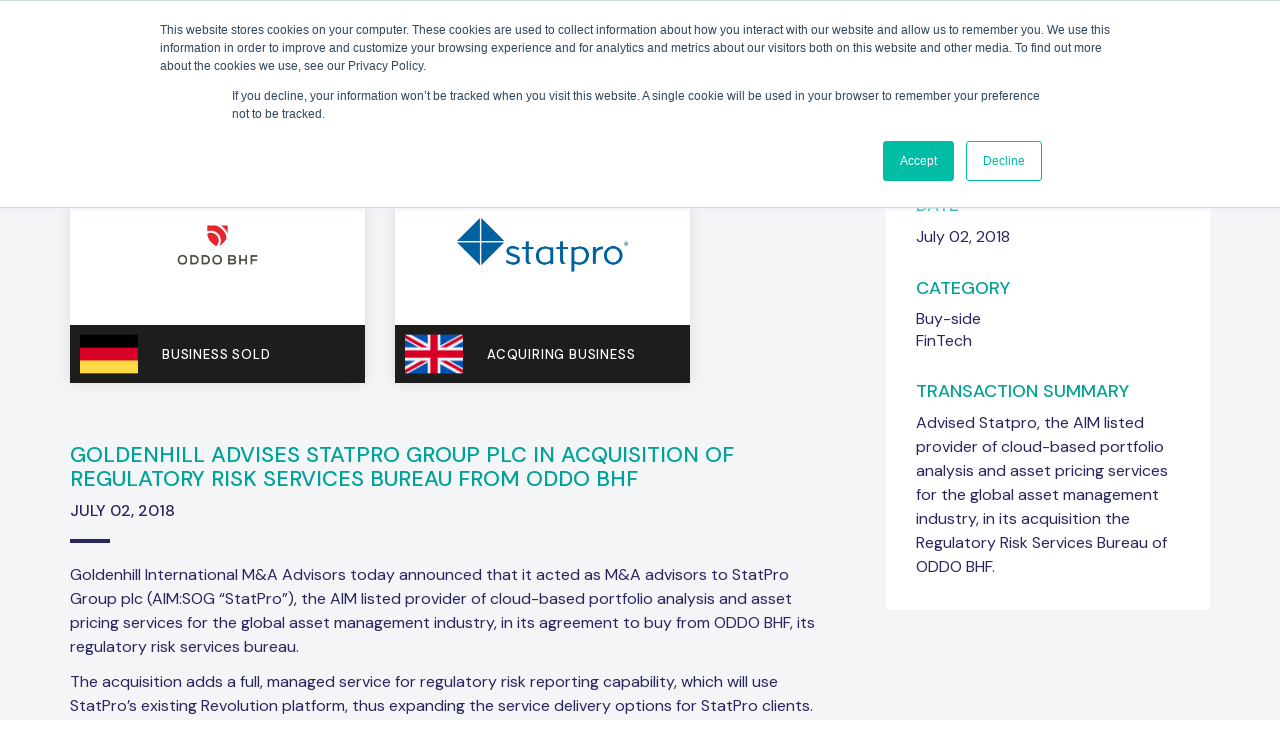

--- FILE ---
content_type: text/html; charset=UTF-8
request_url: https://goldenhill.international/deal/statpro-group-oddo-bhf/
body_size: 11828
content:
<!DOCTYPE html>
<html lang="en">
  <head>
    <meta charset="utf-8">
    <meta http-equiv="X-UA-Compatible" content="IE=edge">
    <meta name="viewport" content="width=device-width, initial-scale=1">
    <link rel="preconnect" href="https://fonts.googleapis.com">
    <link rel="preconnect" href="https://fonts.gstatic.com" crossorigin>
    <link href="https://fonts.googleapis.com/css2?family=DM+Sans:ital,wght@0,400;0,500;0,700;1,400;1,500;1,700&display=swap" rel="stylesheet">
    
    <script>
				var _gaq = _gaq || [];
				_gaq.push(['_setAccount', 'UA-16267645-4']);
				_gaq.push(['_trackPageview']);

				(function() {
					var ga = document.createElement('script'); ga.type = 'text/javascript'; ga.async = true;
					ga.src = ('https:' == document.location.protocol ? 'https://ssl' : 'http://www') + '.google-analytics.com/ga.js';
					var s = document.getElementsByTagName('script')[0]; s.parentNode.insertBefore(ga, s);
				})();
			</script>
    <meta name='robots' content='index, follow, max-image-preview:large, max-snippet:-1, max-video-preview:-1' />

            <script data-no-defer="1" data-ezscrex="false" data-cfasync="false" data-pagespeed-no-defer data-cookieconsent="ignore">
                var ctPublicFunctions = {"_ajax_nonce":"74a6e99939","_rest_nonce":"d83be4d7f9","_ajax_url":"\/wp-admin\/admin-ajax.php","_rest_url":"https:\/\/goldenhill.international\/wp-json\/","data__cookies_type":"none","data__ajax_type":"rest","data__bot_detector_enabled":0,"data__frontend_data_log_enabled":1,"cookiePrefix":"","wprocket_detected":false,"host_url":"goldenhill.international","text__ee_click_to_select":"Click to select the whole data","text__ee_original_email":"The complete one is","text__ee_got_it":"Got it","text__ee_blocked":"Blocked","text__ee_cannot_connect":"Cannot connect","text__ee_cannot_decode":"Can not decode email. Unknown reason","text__ee_email_decoder":"CleanTalk email decoder","text__ee_wait_for_decoding":"The magic is on the way!","text__ee_decoding_process":"Please wait a few seconds while we decode the contact data."}
            </script>
        
            <script data-no-defer="1" data-ezscrex="false" data-cfasync="false" data-pagespeed-no-defer data-cookieconsent="ignore">
                var ctPublic = {"_ajax_nonce":"74a6e99939","settings__forms__check_internal":"0","settings__forms__check_external":"0","settings__forms__force_protection":0,"settings__forms__search_test":"1","settings__forms__wc_add_to_cart":"0","settings__data__bot_detector_enabled":0,"settings__sfw__anti_crawler":0,"blog_home":"https:\/\/goldenhill.international\/","pixel__setting":"3","pixel__enabled":true,"pixel__url":"https:\/\/moderate8-v4.cleantalk.org\/pixel\/ba254aac7e2ac2b4df3188d825d83807.gif","data__email_check_before_post":"1","data__email_check_exist_post":0,"data__cookies_type":"none","data__key_is_ok":true,"data__visible_fields_required":true,"wl_brandname":"Anti-Spam by CleanTalk","wl_brandname_short":"CleanTalk","ct_checkjs_key":"a420bff1583e3e2759722569b208cf2886983355f6e0c204a3d29881a67d9de8","emailEncoderPassKey":"27b404f8cdda40888fe019996d273536","bot_detector_forms_excluded":"W10=","advancedCacheExists":false,"varnishCacheExists":false,"wc_ajax_add_to_cart":false}
            </script>
        
	<!-- This site is optimized with the Yoast SEO plugin v26.6 - https://yoast.com/wordpress/plugins/seo/ -->
	<title>Deals | Statpro | ODDO BHF | Goldenhill International</title>
	<meta name="description" content="Goldenhill International advised Statpro Group in their acquisition of Regulatory Risk Services Buereau from Oddo." />
	<link rel="canonical" href="https://goldenhill.international/deal/statpro-group-oddo-bhf/" />
	<meta property="og:locale" content="en_US" />
	<meta property="og:type" content="article" />
	<meta property="og:title" content="Deals | Statpro | ODDO BHF | Goldenhill International" />
	<meta property="og:description" content="Goldenhill International advised Statpro Group in their acquisition of Regulatory Risk Services Buereau from Oddo." />
	<meta property="og:url" content="https://goldenhill.international/deal/statpro-group-oddo-bhf/" />
	<meta property="og:site_name" content="Goldenhill" />
	<meta property="article:modified_time" content="2023-09-04T12:44:51+00:00" />
	<meta name="twitter:card" content="summary_large_image" />
	<script type="application/ld+json" class="yoast-schema-graph">{"@context":"https://schema.org","@graph":[{"@type":"WebPage","@id":"https://goldenhill.international/deal/statpro-group-oddo-bhf/","url":"https://goldenhill.international/deal/statpro-group-oddo-bhf/","name":"Deals | Statpro | ODDO BHF | Goldenhill International","isPartOf":{"@id":"https://goldenhill.international/#website"},"datePublished":"2021-08-20T06:27:00+00:00","dateModified":"2023-09-04T12:44:51+00:00","description":"Goldenhill International advised Statpro Group in their acquisition of Regulatory Risk Services Buereau from Oddo.","breadcrumb":{"@id":"https://goldenhill.international/deal/statpro-group-oddo-bhf/#breadcrumb"},"inLanguage":"en-US","potentialAction":[{"@type":"ReadAction","target":["https://goldenhill.international/deal/statpro-group-oddo-bhf/"]}]},{"@type":"BreadcrumbList","@id":"https://goldenhill.international/deal/statpro-group-oddo-bhf/#breadcrumb","itemListElement":[{"@type":"ListItem","position":1,"name":"Home","item":"https://goldenhill.international/"},{"@type":"ListItem","position":2,"name":"StatPro Group &#8211; ODDO BHF"}]},{"@type":"WebSite","@id":"https://goldenhill.international/#website","url":"https://goldenhill.international/","name":"Goldenhill","description":"International M&amp;A Advisors","potentialAction":[{"@type":"SearchAction","target":{"@type":"EntryPoint","urlTemplate":"https://goldenhill.international/?s={search_term_string}"},"query-input":{"@type":"PropertyValueSpecification","valueRequired":true,"valueName":"search_term_string"}}],"inLanguage":"en-US"}]}</script>
	<!-- / Yoast SEO plugin. -->


<link rel='dns-prefetch' href='//js.hs-scripts.com' />
<link rel='dns-prefetch' href='//www.googletagmanager.com' />
<link rel="alternate" title="oEmbed (JSON)" type="application/json+oembed" href="https://goldenhill.international/wp-json/oembed/1.0/embed?url=https%3A%2F%2Fgoldenhill.international%2Fdeal%2Fstatpro-group-oddo-bhf%2F" />
<link rel="alternate" title="oEmbed (XML)" type="text/xml+oembed" href="https://goldenhill.international/wp-json/oembed/1.0/embed?url=https%3A%2F%2Fgoldenhill.international%2Fdeal%2Fstatpro-group-oddo-bhf%2F&#038;format=xml" />
<style id='wp-img-auto-sizes-contain-inline-css' type='text/css'>
img:is([sizes=auto i],[sizes^="auto," i]){contain-intrinsic-size:3000px 1500px}
/*# sourceURL=wp-img-auto-sizes-contain-inline-css */
</style>

<style id='wp-emoji-styles-inline-css' type='text/css'>

	img.wp-smiley, img.emoji {
		display: inline !important;
		border: none !important;
		box-shadow: none !important;
		height: 1em !important;
		width: 1em !important;
		margin: 0 0.07em !important;
		vertical-align: -0.1em !important;
		background: none !important;
		padding: 0 !important;
	}
/*# sourceURL=wp-emoji-styles-inline-css */
</style>
<link rel='stylesheet' id='wp-block-library-css' href='https://goldenhill.international/wp-includes/css/dist/block-library/style.min.css?ver=6.9' type='text/css' media='all' />
<style id='wp-block-library-inline-css' type='text/css'>
/*wp_block_styles_on_demand_placeholder:69564cf8cb425*/
/*# sourceURL=wp-block-library-inline-css */
</style>
<style id='classic-theme-styles-inline-css' type='text/css'>
/*! This file is auto-generated */
.wp-block-button__link{color:#fff;background-color:#32373c;border-radius:9999px;box-shadow:none;text-decoration:none;padding:calc(.667em + 2px) calc(1.333em + 2px);font-size:1.125em}.wp-block-file__button{background:#32373c;color:#fff;text-decoration:none}
/*# sourceURL=/wp-includes/css/classic-themes.min.css */
</style>
<link rel='stylesheet' id='cleantalk-public-css-css' href='https://goldenhill.international/wp-content/plugins/cleantalk-spam-protect/css/cleantalk-public.min.css?ver=6.70.1_1766208434' type='text/css' media='all' />
<link rel='stylesheet' id='cleantalk-email-decoder-css-css' href='https://goldenhill.international/wp-content/plugins/cleantalk-spam-protect/css/cleantalk-email-decoder.min.css?ver=6.70.1_1766208434' type='text/css' media='all' />
<link rel='stylesheet' id='contact-form-7-css' href='https://goldenhill.international/wp-content/plugins/contact-form-7/includes/css/styles.css?ver=6.1.4' type='text/css' media='all' />
<link rel='stylesheet' id='search-filter-plugin-styles-css' href='https://goldenhill.international/wp-content/plugins/search-filter-pro/public/assets/css/search-filter.min.css?ver=2.5.21' type='text/css' media='all' />
<link rel='stylesheet' id='bootstrap_css-css' href='https://goldenhill.international/wp-content/themes/goldenhill/css/bootstrap.min.css?ver=6.9' type='text/css' media='all' />
<link rel='stylesheet' id='lity_css-css' href='https://goldenhill.international/wp-content/themes/goldenhill/css/lity.min.css?ver=6.9' type='text/css' media='all' />
<link rel='stylesheet' id='owl_css-css' href='https://goldenhill.international/wp-content/themes/goldenhill/css/owl.carousel.min.css?ver=6.9' type='text/css' media='all' />
<link rel='stylesheet' id='owl_theme_css-css' href='https://goldenhill.international/wp-content/themes/goldenhill/css/owl.theme.default.min.css?ver=6.9' type='text/css' media='all' />
<link rel='stylesheet' id='burger_css-css' href='https://goldenhill.international/wp-content/themes/goldenhill/css/hamburgers.min.css?ver=6.9' type='text/css' media='all' />
<link rel='stylesheet' id='main_css-css' href='https://goldenhill.international/wp-content/themes/goldenhill/style.css?ver=4.9' type='text/css' media='all' />
<link rel='stylesheet' id='heateor_sss_frontend_css-css' href='https://goldenhill.international/wp-content/plugins/sassy-social-share/public/css/sassy-social-share-public.css?ver=3.3.79' type='text/css' media='all' />
<style id='heateor_sss_frontend_css-inline-css' type='text/css'>
.heateor_sss_button_instagram span.heateor_sss_svg,a.heateor_sss_instagram span.heateor_sss_svg{background:radial-gradient(circle at 30% 107%,#fdf497 0,#fdf497 5%,#fd5949 45%,#d6249f 60%,#285aeb 90%)}.heateor_sss_horizontal_sharing .heateor_sss_svg,.heateor_sss_standard_follow_icons_container .heateor_sss_svg{color:#fff;border-width:0px;border-style:solid;border-color:transparent}.heateor_sss_horizontal_sharing .heateorSssTCBackground{color:#666}.heateor_sss_horizontal_sharing span.heateor_sss_svg:hover,.heateor_sss_standard_follow_icons_container span.heateor_sss_svg:hover{border-color:transparent;}.heateor_sss_vertical_sharing span.heateor_sss_svg,.heateor_sss_floating_follow_icons_container span.heateor_sss_svg{color:#fff;border-width:0px;border-style:solid;border-color:transparent;}.heateor_sss_vertical_sharing .heateorSssTCBackground{color:#666;}.heateor_sss_vertical_sharing span.heateor_sss_svg:hover,.heateor_sss_floating_follow_icons_container span.heateor_sss_svg:hover{border-color:transparent;}@media screen and (max-width:783px) {.heateor_sss_vertical_sharing{display:none!important}}div.heateor_sss_mobile_footer{display:none;}@media screen and (max-width:783px){div.heateor_sss_bottom_sharing .heateorSssTCBackground{background-color:white}div.heateor_sss_bottom_sharing{width:100%!important;left:0!important;}div.heateor_sss_bottom_sharing a{width:11.111111111111% !important;}div.heateor_sss_bottom_sharing .heateor_sss_svg{width: 100% !important;}div.heateor_sss_bottom_sharing div.heateorSssTotalShareCount{font-size:1em!important;line-height:28px!important}div.heateor_sss_bottom_sharing div.heateorSssTotalShareText{font-size:.7em!important;line-height:0px!important}div.heateor_sss_mobile_footer{display:block;height:40px;}.heateor_sss_bottom_sharing{padding:0!important;display:block!important;width:auto!important;bottom:-2px!important;top: auto!important;}.heateor_sss_bottom_sharing .heateor_sss_square_count{line-height:inherit;}.heateor_sss_bottom_sharing .heateorSssSharingArrow{display:none;}.heateor_sss_bottom_sharing .heateorSssTCBackground{margin-right:1.1em!important}}
/*# sourceURL=heateor_sss_frontend_css-inline-css */
</style>
<script type="text/javascript" src="https://goldenhill.international/wp-content/plugins/cleantalk-spam-protect/js/apbct-public-bundle_gathering.min.js?ver=6.70.1_1766208434" id="apbct-public-bundle_gathering.min-js-js"></script>
<script type="text/javascript" src="https://goldenhill.international/wp-includes/js/jquery/jquery.min.js?ver=3.7.1" id="jquery-core-js"></script>
<script type="text/javascript" src="https://goldenhill.international/wp-includes/js/jquery/jquery-migrate.min.js?ver=3.4.1" id="jquery-migrate-js"></script>
<script type="text/javascript" id="search-filter-plugin-build-js-extra">
/* <![CDATA[ */
var SF_LDATA = {"ajax_url":"https://goldenhill.international/wp-admin/admin-ajax.php","home_url":"https://goldenhill.international/","extensions":[]};
//# sourceURL=search-filter-plugin-build-js-extra
/* ]]> */
</script>
<script type="text/javascript" src="https://goldenhill.international/wp-content/plugins/search-filter-pro/public/assets/js/search-filter-build.min.js?ver=2.5.21" id="search-filter-plugin-build-js"></script>
<script type="text/javascript" src="https://goldenhill.international/wp-content/plugins/search-filter-pro/public/assets/js/chosen.jquery.min.js?ver=2.5.21" id="search-filter-plugin-chosen-js"></script>

<!-- Google tag (gtag.js) snippet added by Site Kit -->
<!-- Google Analytics snippet added by Site Kit -->
<script type="text/javascript" src="https://www.googletagmanager.com/gtag/js?id=GT-5DCGR2W" id="google_gtagjs-js" async></script>
<script type="text/javascript" id="google_gtagjs-js-after">
/* <![CDATA[ */
window.dataLayer = window.dataLayer || [];function gtag(){dataLayer.push(arguments);}
gtag("set","linker",{"domains":["goldenhill.international"]});
gtag("js", new Date());
gtag("set", "developer_id.dZTNiMT", true);
gtag("config", "GT-5DCGR2W");
//# sourceURL=google_gtagjs-js-after
/* ]]> */
</script>
<link rel="https://api.w.org/" href="https://goldenhill.international/wp-json/" /><link rel="alternate" title="JSON" type="application/json" href="https://goldenhill.international/wp-json/wp/v2/deal/821" /><link rel="EditURI" type="application/rsd+xml" title="RSD" href="https://goldenhill.international/xmlrpc.php?rsd" />
<meta name="generator" content="WordPress 6.9" />
<link rel='shortlink' href='https://goldenhill.international/?p=821' />
<meta name="generator" content="Site Kit by Google 1.162.1" />			<!-- DO NOT COPY THIS SNIPPET! Start of Page Analytics Tracking for HubSpot WordPress plugin v11.3.33-->
			<script class="hsq-set-content-id" data-content-id="blog-post">
				var _hsq = _hsq || [];
				_hsq.push(["setContentType", "blog-post"]);
			</script>
			<!-- DO NOT COPY THIS SNIPPET! End of Page Analytics Tracking for HubSpot WordPress plugin -->
			<link rel="icon" href="https://goldenhill.international/wp-content/uploads/2021/08/cropped-favicon-32x32.png" sizes="32x32" />
<link rel="icon" href="https://goldenhill.international/wp-content/uploads/2021/08/cropped-favicon-192x192.png" sizes="192x192" />
<link rel="apple-touch-icon" href="https://goldenhill.international/wp-content/uploads/2021/08/cropped-favicon-180x180.png" />
<meta name="msapplication-TileImage" content="https://goldenhill.international/wp-content/uploads/2021/08/cropped-favicon-270x270.png" />
  </head>
  <body class="wp-singular deal-template-default single single-deal postid-821 wp-theme-goldenhill page-statpro-group-oddo-bhf">

  <header>
    <div class="container">
      <div class="row">
        <div class="col-xs-3">
          <a href="https://goldenhill.international"><img src="https://goldenhill.international/wp-content/themes/goldenhill/img/goldenhill-logo.svg" class="site-logo"></a>
        </div>
        <div class="col-xs-9">
          <nav class="main-navbar pull-right hidden-xs hidden-sm hidden-md">
            <ul id="menu-main-menu" class="navbar-menu"><li itemscope="itemscope" itemtype="https://www.schema.org/SiteNavigationElement" id="menu-item-30" class="menu-item menu-item-type-post_type menu-item-object-page menu-item-has-children menu-item-30 dropdown"><a title="Sectors" href="#" data-toggle="dropdown" class="dropdown-toggle" aria-haspopup="true">Sectors <span class="caret"></span></a>
<ul role="menu" class=" dropdown-menu" >
	<li itemscope="itemscope" itemtype="https://www.schema.org/SiteNavigationElement" id="menu-item-509" class="menu-item menu-item-type-post_type menu-item-object-page menu-item-509"><a title="FinTech" href="https://goldenhill.international/sectors/fintech/">FinTech</a></li>
	<li itemscope="itemscope" itemtype="https://www.schema.org/SiteNavigationElement" id="menu-item-508" class="menu-item menu-item-type-post_type menu-item-object-page menu-item-508"><a title="HRTech" href="https://goldenhill.international/sectors/hrtech/">HRTech</a></li>
	<li itemscope="itemscope" itemtype="https://www.schema.org/SiteNavigationElement" id="menu-item-507" class="menu-item menu-item-type-post_type menu-item-object-page menu-item-507"><a title="Workforce Solutions" href="https://goldenhill.international/sectors/workforce-solutions/">Workforce Solutions</a></li>
	<li itemscope="itemscope" itemtype="https://www.schema.org/SiteNavigationElement" id="menu-item-506" class="menu-item menu-item-type-post_type menu-item-object-page menu-item-506"><a title="ESG" href="https://goldenhill.international/sectors/esg/">ESG</a></li>
</ul>
</li>
<li itemscope="itemscope" itemtype="https://www.schema.org/SiteNavigationElement" id="menu-item-27" class="menu-item menu-item-type-post_type menu-item-object-page menu-item-27"><a title="Deals" href="https://goldenhill.international/deals/">Deals</a></li>
<li itemscope="itemscope" itemtype="https://www.schema.org/SiteNavigationElement" id="menu-item-28" class="menu-item menu-item-type-post_type menu-item-object-page menu-item-has-children menu-item-28 dropdown"><a title="Insights" href="#" data-toggle="dropdown" class="dropdown-toggle" aria-haspopup="true">Insights <span class="caret"></span></a>
<ul role="menu" class=" dropdown-menu" >
	<li itemscope="itemscope" itemtype="https://www.schema.org/SiteNavigationElement" id="menu-item-1241" class="menu-item menu-item-type-post_type menu-item-object-page menu-item-1241"><a title="Reports" href="https://goldenhill.international/reports/">Reports</a></li>
	<li itemscope="itemscope" itemtype="https://www.schema.org/SiteNavigationElement" id="menu-item-1834" class="menu-item menu-item-type-post_type menu-item-object-page menu-item-1834"><a title="Articles" href="https://goldenhill.international/articles/">Articles</a></li>
</ul>
</li>
<li itemscope="itemscope" itemtype="https://www.schema.org/SiteNavigationElement" id="menu-item-26" class="menu-item menu-item-type-post_type menu-item-object-page menu-item-has-children menu-item-26 dropdown"><a title="About" href="#" data-toggle="dropdown" class="dropdown-toggle" aria-haspopup="true">About <span class="caret"></span></a>
<ul role="menu" class=" dropdown-menu" >
	<li itemscope="itemscope" itemtype="https://www.schema.org/SiteNavigationElement" id="menu-item-504" class="menu-item menu-item-type-post_type menu-item-object-page menu-item-504"><a title="About the Firm" href="https://goldenhill.international/about/about-the-firm/">About the Firm</a></li>
	<li itemscope="itemscope" itemtype="https://www.schema.org/SiteNavigationElement" id="menu-item-1343" class="menu-title-non-highlight menu-item menu-item-type-custom menu-item-object-custom menu-item-1343"><a title="Services" href="#">Services</a></li>
	<li itemscope="itemscope" itemtype="https://www.schema.org/SiteNavigationElement" id="menu-item-502" class="menu-item menu-item-type-post_type menu-item-object-page menu-item-502"><a title="    Sell-side" href="https://goldenhill.international/about/sell-side-m-and-a-advisory-services/">    Sell-side</a></li>
	<li itemscope="itemscope" itemtype="https://www.schema.org/SiteNavigationElement" id="menu-item-503" class="menu-item menu-item-type-post_type menu-item-object-page menu-item-503"><a title="    Buy-side" href="https://goldenhill.international/about/buy-side-m-and-a-advisory-services/">    Buy-side</a></li>
	<li itemscope="itemscope" itemtype="https://www.schema.org/SiteNavigationElement" id="menu-item-501" class="menu-item menu-item-type-post_type menu-item-object-page menu-item-501"><a title="What Makes Us Different" href="https://goldenhill.international/about/what-makes-us-different/">What Makes Us Different</a></li>
	<li itemscope="itemscope" itemtype="https://www.schema.org/SiteNavigationElement" id="menu-item-500" class="menu-item menu-item-type-post_type menu-item-object-page menu-item-500"><a title="International Reach" href="https://goldenhill.international/about/cross-border-transactions/">International Reach</a></li>
	<li itemscope="itemscope" itemtype="https://www.schema.org/SiteNavigationElement" id="menu-item-31" class="menu-item menu-item-type-post_type menu-item-object-page menu-item-31"><a title="Testimonials" href="https://goldenhill.international/testimonials/">Testimonials</a></li>
</ul>
</li>
<li itemscope="itemscope" itemtype="https://www.schema.org/SiteNavigationElement" id="menu-item-505" class="menu-item menu-item-type-post_type menu-item-object-page menu-item-505"><a title="Meet the Team" href="https://goldenhill.international/about/meet-the-team/">Meet the Team</a></li>
<li itemscope="itemscope" itemtype="https://www.schema.org/SiteNavigationElement" id="menu-item-380" class="menu-btn menu-item menu-item-type-post_type menu-item-object-page menu-item-380"><a title="Get in touch" href="https://goldenhill.international/contact-us/">Get in touch</a></li>
</ul> 
            <a href="https://www.linkedin.com/company/goldenhill-international/" target="_blank"><img src="https://goldenhill.international/wp-content/themes/goldenhill/img/nav-linkedin.png" class="nav-social-icon grow"></a>
          </nav>
          <a class="burger-link pull-right hidden-lg" role="button" data-toggle="collapse" href="#menuCollapse" aria-expanded="false" aria-controls="menuCollapse">
            <div class="hamburger hamburger--collapse">
              <div class="hamburger-box">
                <div class="hamburger-inner"></div>
              </div>
            </div>
          </a>
        </div>
      </div>
    </div>
  </header>

  <div class="collapse hidden-lg" id="menuCollapse">
    <div class="mobile-menu-inner">
      <ul id="menu-main-menu-1" class="mobile-menu"><li itemscope="itemscope" itemtype="https://www.schema.org/SiteNavigationElement" class="menu-item menu-item-type-post_type menu-item-object-page menu-item-has-children menu-item-30 dropdown"><a title="Sectors" href="#" data-toggle="dropdown" class="dropdown-toggle" aria-haspopup="true">Sectors <span class="caret"></span></a>
<ul role="menu" class=" dropdown-menu" >
	<li itemscope="itemscope" itemtype="https://www.schema.org/SiteNavigationElement" class="menu-item menu-item-type-post_type menu-item-object-page menu-item-509"><a title="FinTech" href="https://goldenhill.international/sectors/fintech/">FinTech</a></li>
	<li itemscope="itemscope" itemtype="https://www.schema.org/SiteNavigationElement" class="menu-item menu-item-type-post_type menu-item-object-page menu-item-508"><a title="HRTech" href="https://goldenhill.international/sectors/hrtech/">HRTech</a></li>
	<li itemscope="itemscope" itemtype="https://www.schema.org/SiteNavigationElement" class="menu-item menu-item-type-post_type menu-item-object-page menu-item-507"><a title="Workforce Solutions" href="https://goldenhill.international/sectors/workforce-solutions/">Workforce Solutions</a></li>
	<li itemscope="itemscope" itemtype="https://www.schema.org/SiteNavigationElement" class="menu-item menu-item-type-post_type menu-item-object-page menu-item-506"><a title="ESG" href="https://goldenhill.international/sectors/esg/">ESG</a></li>
</ul>
</li>
<li itemscope="itemscope" itemtype="https://www.schema.org/SiteNavigationElement" class="menu-item menu-item-type-post_type menu-item-object-page menu-item-27"><a title="Deals" href="https://goldenhill.international/deals/">Deals</a></li>
<li itemscope="itemscope" itemtype="https://www.schema.org/SiteNavigationElement" class="menu-item menu-item-type-post_type menu-item-object-page menu-item-has-children menu-item-28 dropdown"><a title="Insights" href="#" data-toggle="dropdown" class="dropdown-toggle" aria-haspopup="true">Insights <span class="caret"></span></a>
<ul role="menu" class=" dropdown-menu" >
	<li itemscope="itemscope" itemtype="https://www.schema.org/SiteNavigationElement" class="menu-item menu-item-type-post_type menu-item-object-page menu-item-1241"><a title="Reports" href="https://goldenhill.international/reports/">Reports</a></li>
	<li itemscope="itemscope" itemtype="https://www.schema.org/SiteNavigationElement" class="menu-item menu-item-type-post_type menu-item-object-page menu-item-1834"><a title="Articles" href="https://goldenhill.international/articles/">Articles</a></li>
</ul>
</li>
<li itemscope="itemscope" itemtype="https://www.schema.org/SiteNavigationElement" class="menu-item menu-item-type-post_type menu-item-object-page menu-item-has-children menu-item-26 dropdown"><a title="About" href="#" data-toggle="dropdown" class="dropdown-toggle" aria-haspopup="true">About <span class="caret"></span></a>
<ul role="menu" class=" dropdown-menu" >
	<li itemscope="itemscope" itemtype="https://www.schema.org/SiteNavigationElement" class="menu-item menu-item-type-post_type menu-item-object-page menu-item-504"><a title="About the Firm" href="https://goldenhill.international/about/about-the-firm/">About the Firm</a></li>
	<li itemscope="itemscope" itemtype="https://www.schema.org/SiteNavigationElement" class="menu-title-non-highlight menu-item menu-item-type-custom menu-item-object-custom menu-item-1343"><a title="Services" href="#">Services</a></li>
	<li itemscope="itemscope" itemtype="https://www.schema.org/SiteNavigationElement" class="menu-item menu-item-type-post_type menu-item-object-page menu-item-502"><a title="    Sell-side" href="https://goldenhill.international/about/sell-side-m-and-a-advisory-services/">    Sell-side</a></li>
	<li itemscope="itemscope" itemtype="https://www.schema.org/SiteNavigationElement" class="menu-item menu-item-type-post_type menu-item-object-page menu-item-503"><a title="    Buy-side" href="https://goldenhill.international/about/buy-side-m-and-a-advisory-services/">    Buy-side</a></li>
	<li itemscope="itemscope" itemtype="https://www.schema.org/SiteNavigationElement" class="menu-item menu-item-type-post_type menu-item-object-page menu-item-501"><a title="What Makes Us Different" href="https://goldenhill.international/about/what-makes-us-different/">What Makes Us Different</a></li>
	<li itemscope="itemscope" itemtype="https://www.schema.org/SiteNavigationElement" class="menu-item menu-item-type-post_type menu-item-object-page menu-item-500"><a title="International Reach" href="https://goldenhill.international/about/cross-border-transactions/">International Reach</a></li>
	<li itemscope="itemscope" itemtype="https://www.schema.org/SiteNavigationElement" class="menu-item menu-item-type-post_type menu-item-object-page menu-item-31"><a title="Testimonials" href="https://goldenhill.international/testimonials/">Testimonials</a></li>
</ul>
</li>
<li itemscope="itemscope" itemtype="https://www.schema.org/SiteNavigationElement" class="menu-item menu-item-type-post_type menu-item-object-page menu-item-505"><a title="Meet the Team" href="https://goldenhill.international/about/meet-the-team/">Meet the Team</a></li>
<li itemscope="itemscope" itemtype="https://www.schema.org/SiteNavigationElement" class="menu-btn menu-item menu-item-type-post_type menu-item-object-page menu-item-380"><a title="Get in touch" href="https://goldenhill.international/contact-us/">Get in touch</a></li>
</ul> 
    </div>
  </div>

  <header class="stick-nav hidden-xs hidden-sm hidden-md">
    <div class="container">
      <div class="row">
        <div class="col-md-3">
          <a href="https://goldenhill.international"><img src="https://goldenhill.international/wp-content/themes/goldenhill/img/goldenhill-logo.svg" class="site-logo"></a>
        </div>
        <div class="col-md-9">
          <nav class="main-navbar pull-right">
            <ul id="menu-main-menu-2" class="navbar-menu"><li itemscope="itemscope" itemtype="https://www.schema.org/SiteNavigationElement" class="menu-item menu-item-type-post_type menu-item-object-page menu-item-has-children menu-item-30 dropdown"><a title="Sectors" href="#" data-toggle="dropdown" class="dropdown-toggle" aria-haspopup="true">Sectors <span class="caret"></span></a>
<ul role="menu" class=" dropdown-menu" >
	<li itemscope="itemscope" itemtype="https://www.schema.org/SiteNavigationElement" class="menu-item menu-item-type-post_type menu-item-object-page menu-item-509"><a title="FinTech" href="https://goldenhill.international/sectors/fintech/">FinTech</a></li>
	<li itemscope="itemscope" itemtype="https://www.schema.org/SiteNavigationElement" class="menu-item menu-item-type-post_type menu-item-object-page menu-item-508"><a title="HRTech" href="https://goldenhill.international/sectors/hrtech/">HRTech</a></li>
	<li itemscope="itemscope" itemtype="https://www.schema.org/SiteNavigationElement" class="menu-item menu-item-type-post_type menu-item-object-page menu-item-507"><a title="Workforce Solutions" href="https://goldenhill.international/sectors/workforce-solutions/">Workforce Solutions</a></li>
	<li itemscope="itemscope" itemtype="https://www.schema.org/SiteNavigationElement" class="menu-item menu-item-type-post_type menu-item-object-page menu-item-506"><a title="ESG" href="https://goldenhill.international/sectors/esg/">ESG</a></li>
</ul>
</li>
<li itemscope="itemscope" itemtype="https://www.schema.org/SiteNavigationElement" class="menu-item menu-item-type-post_type menu-item-object-page menu-item-27"><a title="Deals" href="https://goldenhill.international/deals/">Deals</a></li>
<li itemscope="itemscope" itemtype="https://www.schema.org/SiteNavigationElement" class="menu-item menu-item-type-post_type menu-item-object-page menu-item-has-children menu-item-28 dropdown"><a title="Insights" href="#" data-toggle="dropdown" class="dropdown-toggle" aria-haspopup="true">Insights <span class="caret"></span></a>
<ul role="menu" class=" dropdown-menu" >
	<li itemscope="itemscope" itemtype="https://www.schema.org/SiteNavigationElement" class="menu-item menu-item-type-post_type menu-item-object-page menu-item-1241"><a title="Reports" href="https://goldenhill.international/reports/">Reports</a></li>
	<li itemscope="itemscope" itemtype="https://www.schema.org/SiteNavigationElement" class="menu-item menu-item-type-post_type menu-item-object-page menu-item-1834"><a title="Articles" href="https://goldenhill.international/articles/">Articles</a></li>
</ul>
</li>
<li itemscope="itemscope" itemtype="https://www.schema.org/SiteNavigationElement" class="menu-item menu-item-type-post_type menu-item-object-page menu-item-has-children menu-item-26 dropdown"><a title="About" href="#" data-toggle="dropdown" class="dropdown-toggle" aria-haspopup="true">About <span class="caret"></span></a>
<ul role="menu" class=" dropdown-menu" >
	<li itemscope="itemscope" itemtype="https://www.schema.org/SiteNavigationElement" class="menu-item menu-item-type-post_type menu-item-object-page menu-item-504"><a title="About the Firm" href="https://goldenhill.international/about/about-the-firm/">About the Firm</a></li>
	<li itemscope="itemscope" itemtype="https://www.schema.org/SiteNavigationElement" class="menu-title-non-highlight menu-item menu-item-type-custom menu-item-object-custom menu-item-1343"><a title="Services" href="#">Services</a></li>
	<li itemscope="itemscope" itemtype="https://www.schema.org/SiteNavigationElement" class="menu-item menu-item-type-post_type menu-item-object-page menu-item-502"><a title="    Sell-side" href="https://goldenhill.international/about/sell-side-m-and-a-advisory-services/">    Sell-side</a></li>
	<li itemscope="itemscope" itemtype="https://www.schema.org/SiteNavigationElement" class="menu-item menu-item-type-post_type menu-item-object-page menu-item-503"><a title="    Buy-side" href="https://goldenhill.international/about/buy-side-m-and-a-advisory-services/">    Buy-side</a></li>
	<li itemscope="itemscope" itemtype="https://www.schema.org/SiteNavigationElement" class="menu-item menu-item-type-post_type menu-item-object-page menu-item-501"><a title="What Makes Us Different" href="https://goldenhill.international/about/what-makes-us-different/">What Makes Us Different</a></li>
	<li itemscope="itemscope" itemtype="https://www.schema.org/SiteNavigationElement" class="menu-item menu-item-type-post_type menu-item-object-page menu-item-500"><a title="International Reach" href="https://goldenhill.international/about/cross-border-transactions/">International Reach</a></li>
	<li itemscope="itemscope" itemtype="https://www.schema.org/SiteNavigationElement" class="menu-item menu-item-type-post_type menu-item-object-page menu-item-31"><a title="Testimonials" href="https://goldenhill.international/testimonials/">Testimonials</a></li>
</ul>
</li>
<li itemscope="itemscope" itemtype="https://www.schema.org/SiteNavigationElement" class="menu-item menu-item-type-post_type menu-item-object-page menu-item-505"><a title="Meet the Team" href="https://goldenhill.international/about/meet-the-team/">Meet the Team</a></li>
<li itemscope="itemscope" itemtype="https://www.schema.org/SiteNavigationElement" class="menu-btn menu-item menu-item-type-post_type menu-item-object-page menu-item-380"><a title="Get in touch" href="https://goldenhill.international/contact-us/">Get in touch</a></li>
</ul> 
            <a href="https://www.linkedin.com/company/goldenhill-international/" target="_blank"><img src="https://goldenhill.international/wp-content/themes/goldenhill/img/nav-linkedin.png" class="nav-social-icon grow"></a>
          </nav>
        </div>
      </div>
    </div>
  </header>

  <div class="modal fade contact-modal" tabindex="-1" role="dialog" aria-labelledby="myLargeModalLabel">
    <div class="modal-dialog modal-lg" role="document">
      <div class="modal-content">
      <button type="button" class="close" data-dismiss="modal" aria-label="Close">
        <img src="https://goldenhill.international/wp-content/themes/goldenhill/img/close-icon.png">
      </button>
        <div class="container-fluid">
          <div class="row">
            <div class="col-md-10">
              <h3>Contact form heading text</h3>
              <div class="title-line">
              </div>
              <p>Lorem ipsum dolor sit amet, consectetuer adipiscing elit. Phasellus hendrerit. Pellentesque aliquet nibh nec urna. In nisi neque, aliquet vel, dapibus id, mattis vel, nisi. </p>
            </div>
            <div class="col-md-2">
            </div>
          </div>
        </div>
        <div class="modal-form">
          
<div class="wpcf7 no-js" id="wpcf7-f353-o1" lang="en-US" dir="ltr" data-wpcf7-id="353">
<div class="screen-reader-response"><p role="status" aria-live="polite" aria-atomic="true"></p> <ul></ul></div>
<form action="/deal/statpro-group-oddo-bhf/#wpcf7-f353-o1" method="post" class="wpcf7-form init" aria-label="Contact form" novalidate="novalidate" data-status="init">
<fieldset class="hidden-fields-container"><input type="hidden" name="_wpcf7" value="353" /><input type="hidden" name="_wpcf7_version" value="6.1.4" /><input type="hidden" name="_wpcf7_locale" value="en_US" /><input type="hidden" name="_wpcf7_unit_tag" value="wpcf7-f353-o1" /><input type="hidden" name="_wpcf7_container_post" value="0" /><input type="hidden" name="_wpcf7_posted_data_hash" value="" />
</fieldset>
<div class="container-fluid">
	<div class="row">
		<div class="col-md-6">
			<p><label>Name</label><br />
<span class="wpcf7-form-control-wrap" data-name="Name"><input size="40" maxlength="400" class="wpcf7-form-control wpcf7-text wpcf7-validates-as-required" aria-required="true" aria-invalid="false" placeholder="Please enter your name:" value="" type="text" name="Name" /></span>
			</p>
		</div>
		<div class="col-md-6">
			<p><label>Phone Number</label><br />
<span class="wpcf7-form-control-wrap" data-name="PhoneNumber"><input size="40" maxlength="400" class="wpcf7-form-control wpcf7-tel wpcf7-validates-as-required wpcf7-text wpcf7-validates-as-tel" aria-required="true" aria-invalid="false" placeholder="Please enter your phone number:" value="" type="tel" name="PhoneNumber" /></span>
			</p>
		</div>
	</div>
	<div class="row">
		<div class="col-md-6">
			<p><label>Email Address</label><br />
<span class="wpcf7-form-control-wrap" data-name="EmailAddress"><input size="40" maxlength="400" class="wpcf7-form-control wpcf7-email wpcf7-validates-as-required wpcf7-text wpcf7-validates-as-email" aria-required="true" aria-invalid="false" placeholder="Please enter your email address:" value="" type="email" name="EmailAddress" /></span>
			</p>
		</div>
		<div class="col-md-6">
			<p><label>Area of Interest</label><br />
<span class="wpcf7-form-control-wrap" data-name="AreaOfInterest"><select class="wpcf7-form-control wpcf7-select wpcf7-validates-as-required" aria-required="true" aria-invalid="false" name="AreaOfInterest"><option value="Please select your area of interest...">Please select your area of interest...</option><option value="Buying">Buying</option><option value="Selling">Selling</option><option value="HR Tech">HR Tech</option><option value="Fintech">Fintech</option><option value="Workforce Solutions">Workforce Solutions</option></select></span>
			</p>
		</div>
	</div>
	<p><span id="wpcf7-69564cf8e45fe-wrapper" class="wpcf7-form-control-wrap emailaddress-wrap" style="display:none !important; visibility:hidden !important;"><label for="wpcf7-69564cf8e45fe-field" class="hp-message">Please leave this field empty.</label><input id="wpcf7-69564cf8e45fe-field"  placeholder="Interested In"  class="wpcf7-form-control wpcf7-text" type="text" name="emailaddress" value="" size="40" tabindex="-1" autocomplete="off" /></span>
	</p>
	<div class="row">
		<div class="col-md-12">
			<p><label>Message</label><br />
<span class="wpcf7-form-control-wrap" data-name="Message"><textarea cols="40" rows="10" maxlength="2000" class="wpcf7-form-control wpcf7-textarea wpcf7-validates-as-required" aria-required="true" aria-invalid="false" placeholder="Please enter your message:" name="Message"></textarea></span><br />
<span id="wpcf7-69564cf8e4731-wrapper" class="wpcf7-form-control-wrap intresedin-wrap" style="display:none !important; visibility:hidden !important;"><label for="wpcf7-69564cf8e4731-field" class="hp-message">Please leave this field empty.</label><input id="wpcf7-69564cf8e4731-field"  placeholder="Interested In"  class="wpcf7-form-control wpcf7-text" type="text" name="intresedin" value="" size="40" tabindex="-1" autocomplete="off" /></span><br />
<span id="wpcf7-69564cf8e478b-wrapper" class="wpcf7-form-control-wrap website-address-wrap" style="display:none !important; visibility:hidden !important;"><label for="wpcf7-69564cf8e478b-field" class="hp-message">Please leave this field empty.</label><input id="wpcf7-69564cf8e478b-field"  placeholder="Interested In"  class="wpcf7-form-control wpcf7-text" type="text" name="website-address" value="" size="40" tabindex="-1" autocomplete="off" /></span><br />
<input class="wpcf7-form-control wpcf7-submit has-spinner" type="submit" value="Send Your Message" />
			</p>
		</div>
	</div>
</div><input type="hidden" id="ct_checkjs_cf7_6c4b761a28b734fe93831e3fb400ce87" name="ct_checkjs_cf7" value="0" /><script >setTimeout(function(){var ct_input_name = "ct_checkjs_cf7_6c4b761a28b734fe93831e3fb400ce87";if (document.getElementById(ct_input_name) !== null) {var ct_input_value = document.getElementById(ct_input_name).value;document.getElementById(ct_input_name).value = document.getElementById(ct_input_name).value.replace(ct_input_value, 'a420bff1583e3e2759722569b208cf2886983355f6e0c204a3d29881a67d9de8');}}, 1000);</script><input
                    class="apbct_special_field apbct_email_id__wp_contact_form_7"
                    name="apbct__email_id__wp_contact_form_7"
                    aria-label="apbct__label_id__wp_contact_form_7"
                    type="text" size="30" maxlength="200" autocomplete="off"
                    value=""
                /><div class="wpcf7-response-output" aria-hidden="true"></div>
</form>
</div>
        </div>
      </div>
    </div>
  </div>


  <!--<div class="static-ctas hidden-xs hidden-sm">
    <a href="tel:+44 (0) 20 8049 2210"><img src="https://goldenhill.international/wp-content/themes/goldenhill/img/phone-cta.png"></a>
    <a href="mailto:palbright@gtallp.com"><img src="https://goldenhill.international/wp-content/themes/goldenhill/img/email-cta.png"></a>
  </div>-->

<main class="single-deal-wrapper">
  <div class="container">
    <div class="row">
      <div class="col-md-8">

        <div class="row">
          <div class="col-md-5">
            <div class="single-deal-item-info">
              <div class="single-deal-logo-wrapper">
                                    <img src="https://goldenhill.international/wp-content/uploads/2021/08/Logo_ODDO_BHF-scaled.jpg" alt="" />
                  
              </div>
              <div class="single-deal-item-info-flag">
                                      <img src="https://goldenhill.international/wp-content/uploads/2021/08/066-germany.png" alt="">
                 
                <h6>Business Sold</h6>
              </div>
            </div>
          </div>
          <div class="col-md-5">
            <div class="single-deal-item-info">
              <div class="single-deal-logo-wrapper">
                                      <img src="https://goldenhill.international/wp-content/uploads/2021/08/StatPro.png" alt="Deals | Statpro Group PLC | Goldenhill International M&amp;A Advisors" />
                              </div>
              <div class="single-deal-item-info-flag">
                                      <img src="https://goldenhill.international/wp-content/uploads/2021/08/262-united-kingdom.png" alt="">
                   
                <h6>Acquiring Business</h6>
              </div>
            </div>
          </div>
          <div class="col-md-2">
          </div>
        </div>

        <div class="deal-content-meta">
          <h3>Goldenhill advises StatPro Group plc in acquisition of regulatory risk services bureau from ODDO BHF</h3>
          <h5 class="date">July 02, 2018</h5>
          <div class="title-line">
          </div>
        </div>

        <div class="deal-main-content">
          <p>Goldenhill International M&amp;A Advisors today announced that it acted as M&amp;A advisors to StatPro Group plc (AIM:SOG “StatPro”), the AIM listed provider of cloud-based portfolio analysis and asset pricing services for the global asset management industry, in its agreement to buy from ODDO BHF, its regulatory risk services bureau.</p>
<p>The acquisition adds a full, managed service for regulatory risk reporting capability, which will use StatPro’s existing Revolution platform, thus expanding the service delivery options for StatPro clients. It also adds ten new clients to StatPro’s client base in Germany and Luxembourg. The service will be marketed by StatPro throughout the EU.</p>
<p>Commenting on the contribution of Goldenhill, Justin Wheatley, StatPro CEO, commented:</p>
<blockquote><p>“We value Goldenhill’s expertise and experience, especially in the Fintech sector, and it was a pleasure to work closely once again with them during this transaction.”.</p></blockquote>
        </div>

        <div class="deal-bottom-about">
          <h4>About Goldenhill International M&amp;A Advisors</h4>
          <p>We are international M&amp;A advisors, who have successfully been completing engagements for over 30 years. With 3 offices in the UK, Europe and The Americas, our sole focus is executing mergers and acquisitions, advising our clients whose businesses are operating in the FinTech, HRTech, Workforce Solutions, ESG and Responsible Investment sectors. </p>
        </div>

      </div>
      <div class="col-md-4">
        <aside class="deal-sidebar">
          <h4>Date</h4>
          <p>July 02, 2018</p>
          <h4>Category</h4>
          <ul>
            <li>Buy-side</li><li>FinTech</li>          </ul>
                      <h4>Transaction Summary</h4>
            <p>Advised Statpro, the AIM listed provider of cloud-based portfolio analysis and asset pricing services for the global asset management industry, in its acquisition the Regulatory Risk Services Bureau of ODDO BHF.</p>
                  </aside>
      </div>
    </div>
  </div>
</main>

<main class="flex-sections-wrapper">
</main>
<footer>
  <div class="container">
    <div class="row hidden-xs hidden-sm hidden-md">
      <div class="col-md-3">
        <div class="footer-location">
          <h3>UK</h3>
          <h4>London</h4>
          <p>7 Pancras Square<br />
London N1C 4AG<br />
United Kingdom</p>
        </div>
      </div>
      <div class="col-md-3">
        <div class="footer-location">
          <h3>The Americas </h3>
          <h4>San Diego</h4>
          <p>415 Laurel Street<br />
PMB326<br />
San Diego, CA 92101<br />
United States</p>
        </div>
        <div class="footer-location">
          <span class="ft-ng"></span>
                    <h4></h4>
          <p></p>
        </div>
      </div>
      <div class="col-md-3">
        <div class="footer-location">
          <h3>Europe</h3>
          <h4>Luxembourg</h4>
          <p>221 Route de Treves<br />
L-6940 Niederanven<br />
Luxembourg</p>
        </div>
      </div>
      <div class="col-md-3">
        <div class="footer-location">
          <h3></h3>
          <h4></h4>
          <p></p>
        </div>
      </div>       
    </div>

    <div class="row hidden-lg">
      <div class="col-sm-6">
        <div class="footer-location">
          <h3>UK</h3>
          <h4>London</h4>
          <p>7 Pancras Square<br />
London N1C 4AG<br />
United Kingdom</p>
        </div>
        <div class="footer-location">
          <h3></h3>
          <h4></h4>
          <p></p>
        </div>
      </div>
      <div class="col-sm-6">
        <div class="footer-location">
          <h3>The Americas </h3>
          <h4>San Diego</h4>
          <p>415 Laurel Street<br />
PMB326<br />
San Diego, CA 92101<br />
United States</p>
        </div>
      </div>
    </div>
    <div class="row hidden-lg">
      <div class="col-sm-6">
        <div class="footer-location">
          <br>
          <h3>Europe</h3>
          <h4>Luxembourg</h4>
          <p>221 Route de Treves<br />
L-6940 Niederanven<br />
Luxembourg</p>
        </div>
      </div>
      <div class="col-sm-6">
        <div class="footer-location">
          <br>
          <h3></h3>
          <h4></h4>
          <p></p>
        </div>
      </div>       
    </div>

    <div class="footer-content-bottom">
      <div class="row">
        <div class="col-md-6">
          <h3>Subscribe To Our Newsletter</h3>
          <p class="lead">Sign up to our monthly newsletter for useful articles, tips and tricks for boosting your business success:</p>
          <div class="footer-signup"> 
                            <a class="btn-primary" href="https://insights.goldenhill.international/subscribe-to-our-newsletter" target="_blank">Subscribe To Our Newsletter</a>
                      </div>
        </div>
        <div class="col-md-3">

        </div>
        <div class="col-md-3">
          <div class="footer-social">
            <h3>Follow Goldenhill on LinkedIn</h3>
            <a href="https://www.linkedin.com/company/goldenhill-international/"><img src="https://goldenhill.international/wp-content/themes/goldenhill/img/linkedin-brand.png" class="grow"></a>
                      </div>
        </div>
      </div>
    </div>

    <div class="row">
      <div class="col-md-12">
        <div class="copyright">
          <p>&copy; Copyright 2026 Goldenhill. All rights reserved. </p>
          <ul id="menu-legal-menu" class="legal-menu"><li id="menu-item-210" class="menu-item menu-item-type-post_type menu-item-object-page menu-item-210"><a href="https://goldenhill.international/privacy-policy/">Privacy Policy</a></li>
</ul> 
        </div>
      </div>
    </div>
  </div>
</footer>


<script type="speculationrules">
{"prefetch":[{"source":"document","where":{"and":[{"href_matches":"/*"},{"not":{"href_matches":["/wp-*.php","/wp-admin/*","/wp-content/uploads/*","/wp-content/*","/wp-content/plugins/*","/wp-content/themes/goldenhill/*","/*\\?(.+)"]}},{"not":{"selector_matches":"a[rel~=\"nofollow\"]"}},{"not":{"selector_matches":".no-prefetch, .no-prefetch a"}}]},"eagerness":"conservative"}]}
</script>
<script type="text/javascript" src="https://goldenhill.international/wp-includes/js/dist/hooks.min.js?ver=dd5603f07f9220ed27f1" id="wp-hooks-js"></script>
<script type="text/javascript" src="https://goldenhill.international/wp-includes/js/dist/i18n.min.js?ver=c26c3dc7bed366793375" id="wp-i18n-js"></script>
<script type="text/javascript" id="wp-i18n-js-after">
/* <![CDATA[ */
wp.i18n.setLocaleData( { 'text direction\u0004ltr': [ 'ltr' ] } );
wp.i18n.setLocaleData( { 'text direction\u0004ltr': [ 'ltr' ] } );
//# sourceURL=wp-i18n-js-after
/* ]]> */
</script>
<script type="text/javascript" src="https://goldenhill.international/wp-content/plugins/contact-form-7/includes/swv/js/index.js?ver=6.1.4" id="swv-js"></script>
<script type="text/javascript" id="contact-form-7-js-before">
/* <![CDATA[ */
var wpcf7 = {
    "api": {
        "root": "https:\/\/goldenhill.international\/wp-json\/",
        "namespace": "contact-form-7\/v1"
    },
    "cached": 1
};
//# sourceURL=contact-form-7-js-before
/* ]]> */
</script>
<script type="text/javascript" src="https://goldenhill.international/wp-content/plugins/contact-form-7/includes/js/index.js?ver=6.1.4" id="contact-form-7-js"></script>
<script type="text/javascript" id="leadin-script-loader-js-js-extra">
/* <![CDATA[ */
var leadin_wordpress = {"userRole":"visitor","pageType":"post","leadinPluginVersion":"11.3.33"};
//# sourceURL=leadin-script-loader-js-js-extra
/* ]]> */
</script>
<script type="text/javascript" src="https://js.hs-scripts.com/6034204.js?integration=WordPress&amp;ver=11.3.33" id="leadin-script-loader-js-js"></script>
<script type="text/javascript" src="https://goldenhill.international/wp-includes/js/jquery/ui/core.min.js?ver=1.13.3" id="jquery-ui-core-js"></script>
<script type="text/javascript" src="https://goldenhill.international/wp-includes/js/jquery/ui/datepicker.min.js?ver=1.13.3" id="jquery-ui-datepicker-js"></script>
<script type="text/javascript" id="jquery-ui-datepicker-js-after">
/* <![CDATA[ */
jQuery(function(jQuery){jQuery.datepicker.setDefaults({"closeText":"Close","currentText":"Today","monthNames":["January","February","March","April","May","June","July","August","September","October","November","December"],"monthNamesShort":["Jan","Feb","Mar","Apr","May","Jun","Jul","Aug","Sep","Oct","Nov","Dec"],"nextText":"Next","prevText":"Previous","dayNames":["Sunday","Monday","Tuesday","Wednesday","Thursday","Friday","Saturday"],"dayNamesShort":["Sun","Mon","Tue","Wed","Thu","Fri","Sat"],"dayNamesMin":["S","M","T","W","T","F","S"],"dateFormat":"MM d, yy","firstDay":1,"isRTL":false});});
//# sourceURL=jquery-ui-datepicker-js-after
/* ]]> */
</script>
<script type="text/javascript" src="https://goldenhill.international/wp-content/themes/goldenhill/js/bootstrap.min.js?ver=6.9" id="bootstrap_js-js"></script>
<script type="text/javascript" src="https://goldenhill.international/wp-content/themes/goldenhill/js/lity.min.js?ver=6.9" id="lity_js-js"></script>
<script type="text/javascript" src="https://goldenhill.international/wp-content/themes/goldenhill/js/owl.carousel.min.js?ver=6.9" id="owl_js-js"></script>
<script type="text/javascript" src="https://goldenhill.international/wp-content/themes/goldenhill/js/theme.js?ver=6.9" id="theme_js-js"></script>
<script type="text/javascript" src="https://goldenhill.international/wp-content/plugins/page-links-to/dist/new-tab.js?ver=3.3.7" id="page-links-to-js"></script>
<script type="text/javascript" id="heateor_sss_sharing_js-js-before">
/* <![CDATA[ */
function heateorSssLoadEvent(e) {var t=window.onload;if (typeof window.onload!="function") {window.onload=e}else{window.onload=function() {t();e()}}};	var heateorSssSharingAjaxUrl = 'https://goldenhill.international/wp-admin/admin-ajax.php', heateorSssCloseIconPath = 'https://goldenhill.international/wp-content/plugins/sassy-social-share/public/../images/close.png', heateorSssPluginIconPath = 'https://goldenhill.international/wp-content/plugins/sassy-social-share/public/../images/logo.png', heateorSssHorizontalSharingCountEnable = 0, heateorSssVerticalSharingCountEnable = 0, heateorSssSharingOffset = -10; var heateorSssMobileStickySharingEnabled = 1;var heateorSssCopyLinkMessage = "Link copied.";var heateorSssUrlCountFetched = [], heateorSssSharesText = 'Shares', heateorSssShareText = 'Share';function heateorSssPopup(e) {window.open(e,"popUpWindow","height=400,width=600,left=400,top=100,resizable,scrollbars,toolbar=0,personalbar=0,menubar=no,location=no,directories=no,status")}
//# sourceURL=heateor_sss_sharing_js-js-before
/* ]]> */
</script>
<script type="text/javascript" src="https://goldenhill.international/wp-content/plugins/sassy-social-share/public/js/sassy-social-share-public.js?ver=3.3.79" id="heateor_sss_sharing_js-js"></script>
<script id="wp-emoji-settings" type="application/json">
{"baseUrl":"https://s.w.org/images/core/emoji/17.0.2/72x72/","ext":".png","svgUrl":"https://s.w.org/images/core/emoji/17.0.2/svg/","svgExt":".svg","source":{"concatemoji":"https://goldenhill.international/wp-includes/js/wp-emoji-release.min.js?ver=6.9"}}
</script>
<script type="module">
/* <![CDATA[ */
/*! This file is auto-generated */
const a=JSON.parse(document.getElementById("wp-emoji-settings").textContent),o=(window._wpemojiSettings=a,"wpEmojiSettingsSupports"),s=["flag","emoji"];function i(e){try{var t={supportTests:e,timestamp:(new Date).valueOf()};sessionStorage.setItem(o,JSON.stringify(t))}catch(e){}}function c(e,t,n){e.clearRect(0,0,e.canvas.width,e.canvas.height),e.fillText(t,0,0);t=new Uint32Array(e.getImageData(0,0,e.canvas.width,e.canvas.height).data);e.clearRect(0,0,e.canvas.width,e.canvas.height),e.fillText(n,0,0);const a=new Uint32Array(e.getImageData(0,0,e.canvas.width,e.canvas.height).data);return t.every((e,t)=>e===a[t])}function p(e,t){e.clearRect(0,0,e.canvas.width,e.canvas.height),e.fillText(t,0,0);var n=e.getImageData(16,16,1,1);for(let e=0;e<n.data.length;e++)if(0!==n.data[e])return!1;return!0}function u(e,t,n,a){switch(t){case"flag":return n(e,"\ud83c\udff3\ufe0f\u200d\u26a7\ufe0f","\ud83c\udff3\ufe0f\u200b\u26a7\ufe0f")?!1:!n(e,"\ud83c\udde8\ud83c\uddf6","\ud83c\udde8\u200b\ud83c\uddf6")&&!n(e,"\ud83c\udff4\udb40\udc67\udb40\udc62\udb40\udc65\udb40\udc6e\udb40\udc67\udb40\udc7f","\ud83c\udff4\u200b\udb40\udc67\u200b\udb40\udc62\u200b\udb40\udc65\u200b\udb40\udc6e\u200b\udb40\udc67\u200b\udb40\udc7f");case"emoji":return!a(e,"\ud83e\u1fac8")}return!1}function f(e,t,n,a){let r;const o=(r="undefined"!=typeof WorkerGlobalScope&&self instanceof WorkerGlobalScope?new OffscreenCanvas(300,150):document.createElement("canvas")).getContext("2d",{willReadFrequently:!0}),s=(o.textBaseline="top",o.font="600 32px Arial",{});return e.forEach(e=>{s[e]=t(o,e,n,a)}),s}function r(e){var t=document.createElement("script");t.src=e,t.defer=!0,document.head.appendChild(t)}a.supports={everything:!0,everythingExceptFlag:!0},new Promise(t=>{let n=function(){try{var e=JSON.parse(sessionStorage.getItem(o));if("object"==typeof e&&"number"==typeof e.timestamp&&(new Date).valueOf()<e.timestamp+604800&&"object"==typeof e.supportTests)return e.supportTests}catch(e){}return null}();if(!n){if("undefined"!=typeof Worker&&"undefined"!=typeof OffscreenCanvas&&"undefined"!=typeof URL&&URL.createObjectURL&&"undefined"!=typeof Blob)try{var e="postMessage("+f.toString()+"("+[JSON.stringify(s),u.toString(),c.toString(),p.toString()].join(",")+"));",a=new Blob([e],{type:"text/javascript"});const r=new Worker(URL.createObjectURL(a),{name:"wpTestEmojiSupports"});return void(r.onmessage=e=>{i(n=e.data),r.terminate(),t(n)})}catch(e){}i(n=f(s,u,c,p))}t(n)}).then(e=>{for(const n in e)a.supports[n]=e[n],a.supports.everything=a.supports.everything&&a.supports[n],"flag"!==n&&(a.supports.everythingExceptFlag=a.supports.everythingExceptFlag&&a.supports[n]);var t;a.supports.everythingExceptFlag=a.supports.everythingExceptFlag&&!a.supports.flag,a.supports.everything||((t=a.source||{}).concatemoji?r(t.concatemoji):t.wpemoji&&t.twemoji&&(r(t.twemoji),r(t.wpemoji)))});
//# sourceURL=https://goldenhill.international/wp-includes/js/wp-emoji-loader.min.js
/* ]]> */
</script>
<script defer src="https://static.cloudflareinsights.com/beacon.min.js/vcd15cbe7772f49c399c6a5babf22c1241717689176015" integrity="sha512-ZpsOmlRQV6y907TI0dKBHq9Md29nnaEIPlkf84rnaERnq6zvWvPUqr2ft8M1aS28oN72PdrCzSjY4U6VaAw1EQ==" data-cf-beacon='{"version":"2024.11.0","token":"e589da68d5b84713983795c730b710f2","r":1,"server_timing":{"name":{"cfCacheStatus":true,"cfEdge":true,"cfExtPri":true,"cfL4":true,"cfOrigin":true,"cfSpeedBrain":true},"location_startswith":null}}' crossorigin="anonymous"></script>
</body>
</html>

<!-- Page cached by LiteSpeed Cache 7.7 on 2026-01-01 10:31:21 -->

--- FILE ---
content_type: text/css
request_url: https://goldenhill.international/wp-content/themes/goldenhill/style.css?ver=4.9
body_size: 6738
content:
/*
Theme Name: Goldenhill
Theme URI: https://goldenhill.international/
Author: Dan Curtis
Author URI: https://www.padcreative.com
Description: A custom WordPress Website for Goldenhill
Text Domain: goldenhill
version: 2.1
*/
/*******************************************
Global
*******************************************/
html {
  overflow-x: hidden;
}

body {
  -webkit-font-smoothing: antialiased;
  -moz-font-smoothing: antialiased;
  -ms-font-smoothing: antialiased;
  -o-font-smoothing: antialiased;
  font-family: "DM Sans", sans-serif;
  overflow-x: hidden;
}

a, .grow {
  transition: 0.3s ease-in-out;
}

flex-bg-white {
  background-color: #fff;
}

.flex-bg-grey {
  background-color: #F3F5F7;
}

.flex-pad-top-bottom {
  padding: 60px 0;
}

.flex-pad-top {
  padding: 60px 0 0 0;
}

.flex-pad-bottom {
  padding: 0 0 60px 0;
}

.flex-no-margin {
  margin: 0;
}

.flex-margin-top-bottom {
  margin: 60px 0;
}

.flex-margin-top {
  margin: 60px 0 0 0;
}

.flex-margin-bottom {
  margin: 0 0 60px 0;
}

.vertical-align {
  display: flex;
  align-items: center;
}

.ft-ng {
  width: 10px;
  height: 2px;
  display: block;
}

.related-post-img-gh {
  width: 100%;
  padding-top: 65%;
  background-position: bottom;
  background-size: contain;
  background-repeat: no-repeat;
  margin: 0 0 10px 0;
}

.gh-related-posts {
  border: 2px solid #e8ecf1;
  border-radius: 4px;
  padding: 30px;
  margin-top: 30px;
  background-color: #fff;
}

/*******************************************
Variables
*******************************************/
.style-fintech .btn-primary {
  background-color: #96AA99;
}
.style-fintech .hero {
  border-bottom: 20px solid #96AA99;
}
.style-fintech .hero .title-line {
  background-color: #96AA99;
}
.style-fintech .flex-sections-wrapper h2, .style-fintech .flex-sections-wrapper h3, .style-fintech .flex-sections-wrapper h4, .style-fintech .flex-sections-wrapper h5, .style-fintech .flex-sections-wrapper h6 {
  color: #96AA99;
}
.style-fintech .flex-testimonials {
  background-color: #96AA99;
}
.style-fintech a.text-link {
  color: #96AA99;
}
.style-fintech .testimonial-slide-item h5, .style-fintech .testimonial-slide-item h6 {
  color: #fff;
}
.style-fintech .flex-testimonials .btn-primary {
  background-color: #fff;
  color: #96AA99;
}
.style-fintech .flex-testimonials h3 {
  color: #fff;
}
.style-fintech .flex-cta-form input[type=submit] {
  background-color: #96AA99;
}

.style-hrtech .btn-primary {
  background-color: #B696AC;
}
.style-hrtech .hero {
  border-bottom: 20px solid #B696AC;
}
.style-hrtech .hero .title-line {
  background-color: #B696AC;
}
.style-hrtech .flex-sections-wrapper h2, .style-hrtech .flex-sections-wrapper h3, .style-hrtech .flex-sections-wrapper h4, .style-hrtech .flex-sections-wrapper h5, .style-hrtech .flex-sections-wrapper h6 {
  color: #B696AC;
}
.style-hrtech .flex-testimonials {
  background-color: #B696AC;
}
.style-hrtech a.text-link {
  color: #B696AC;
}
.style-hrtech .testimonial-slide-item h5, .style-hrtech .testimonial-slide-item h6 {
  color: #fff;
}
.style-hrtech .flex-testimonials .btn-primary {
  background-color: #fff;
  color: #B696AC;
}
.style-hrtech .flex-testimonials h3 {
  color: #fff;
}
.style-hrtech .flex-cta-form input[type=submit] {
  background-color: #B696AC;
}

.style-workforcesolutions .btn-primary {
  background-color: #D9C37E;
}
.style-workforcesolutions .hero {
  border-bottom: 20px solid #D9C37E;
}
.style-workforcesolutions .hero .title-line {
  background-color: #D9C37E;
}
.style-workforcesolutions .flex-sections-wrapper h2, .style-workforcesolutions .flex-sections-wrapper h3, .style-workforcesolutions .flex-sections-wrapper h4, .style-workforcesolutions .flex-sections-wrapper h5, .style-workforcesolutions .flex-sections-wrapper h6 {
  color: #D9C37E;
}
.style-workforcesolutions .flex-testimonials {
  background-color: #D9C37E;
}
.style-workforcesolutions a.text-link {
  color: #D9C37E;
}
.style-workforcesolutions .testimonial-slide-item h5, .style-workforcesolutions .testimonial-slide-item h6 {
  color: #fff;
}
.style-workforcesolutions .flex-testimonials .btn-primary {
  background-color: #fff;
  color: #D9C37E;
}
.style-workforcesolutions .flex-testimonials h3 {
  color: #fff;
}
.style-workforcesolutions .flex-cta-form input[type=submit] {
  background-color: #D9C37E;
}

.style-esg .btn-primary {
  background-color: #A6BBCA;
}
.style-esg .hero {
  border-bottom: 20px solid #A6BBCA;
}
.style-esg .hero .title-line {
  background-color: #A6BBCA;
}
.style-esg .flex-sections-wrapper h2, .style-esg .flex-sections-wrapper h3, .style-esg .flex-sections-wrapper h4, .style-esg .flex-sections-wrapper h5, .style-esg .flex-sections-wrapper h6 {
  color: #A6BBCA;
}
.style-esg .flex-testimonials {
  background-color: #A6BBCA;
}
.style-esg a.text-link {
  color: #A6BBCA;
}
.style-esg .testimonial-slide-item h5, .style-esg .testimonial-slide-item h6 {
  color: #fff;
}
.style-esg .flex-testimonials .btn-primary {
  background-color: #fff;
  color: #A6BBCA;
}
.style-esg .flex-testimonials h3 {
  color: #fff;
}
.style-esg .flex-cta-form input[type=submit] {
  background-color: #A6BBCA;
}

.style-fintech .flex-cta-section .cta-filter {
  background-color: rgba(150, 170, 153, 0.9);
}

.style-hrtech .flex-cta-section .cta-filter {
  background-color: rgba(182, 150, 172, 0.9);
}

.style-workforcesolutions .flex-cta-section .cta-filter {
  background-color: rgba(217, 195, 126, 0.9);
}

.style-esg .flex-cta-section .cta-filter {
  background-color: rgba(166, 187, 202, 0.9);
}

/*******************************************
Typography
*******************************************/
h3 {
  color: #00A298;
  text-transform: uppercase;
}

h5 {
  font-weight: 600;
}

p {
  /*line-height: 1.8;*/
  line-height: 1.5;
}

/*******************************************
Buttons
*******************************************/
.btn-primary {
  display: inline-block;
  font-size: 18px;
  font-weight: 700;
  padding: 14px 30px;
  border-radius: 2px;
}

.btn-white {
  display: inline-block;
  font-size: 18px;
  font-weight: 700;
  padding: 14px 30px;
  border-radius: 2px;
  background-color: #fff;
}

.btn-blue {
  display: inline-block;
  font-size: 18px;
  font-weight: 700;
  padding: 14px 30px;
  border-radius: 2px;
  background-color: #29255F;
  color: #fff;
}

/*******************************************
Header
*******************************************/
header {
  border-top: 12px solid #00A298;
  background-color: #fff;
}
header .site-logo {
  width: 160px;
  padding: 20px 0;
}

.navbar-menu {
  margin: 37px 0 0 0;
  list-style: none;
  display: inline-block;
}
.navbar-menu li {
  display: inline-block;
  margin-left: 20px;
  padding-bottom: 10px;
}
.navbar-menu li a {
  font-size: 16px;
  font-weight: 700;
}

li.menu-btn a {
  background-color: #00A298;
  padding: 8px 40px 8px 12px;
  color: #29255F;
  background-image: url("./img/menu-btn-bg.png");
  background-position: bottom right 6px;
  background-size: 18px 28px;
  background-repeat: no-repeat;
}

li.menu-btn a:hover {
  background-color: #29255F;
  color: #00A298;
}

.nav-social-icon {
  width: 37px;
  margin: -3px 0 0 6px;
  display: inline-block;
}

.nav-social-icon:hover {
  transform: scale(1.1);
}

.stick-nav {
  position: fixed;
  z-index: 99;
  width: 100%;
  top: 0;
  left: 0;
  display: none;
  border-top: 0;
  box-shadow: 0px 11px 20px -19px rgba(0, 0, 0, 0.33);
}
.stick-nav .site-logo {
  width: 110px;
}
.stick-nav .navbar-menu {
  margin: 28px 0 0 0;
}

.logged-in .stick-nav {
  top: 32px;
}

.dropdown:hover .dropdown-menu {
  display: block;
}

ul.dropdown-menu {
  top: 30px;
  left: -20px;
  background-color: #fff;
  padding: 30px 30px 10px 20px;
}
ul.dropdown-menu li {
  margin: 0;
  padding: 0;
  display: block;
}
ul.dropdown-menu li a {
  padding: 5px 0;
  display: block;
}
ul.dropdown-menu li a:hover {
  background-color: #fff;
  color: #00A298;
}
ul.dropdown-menu li.current-menu-item, ul.dropdown-menu li.active {
  background-color: #fff;
  color: #00A298;
}

.dropdown-menu > .active > a, .dropdown-menu > .active > a:hover, .dropdown-menu > .active > a:focus {
  background-color: #fff;
  color: #00A298;
}

.mobile-menu-inner .dropdown-menu > .active > a, .mobile-menu-inner .dropdown-menu > .active > a:hover, .mobile-menu-inner .dropdown-menu > .active > a:focus {
  background-color: #00a298;
  color: #fff;
}

.mobile-menu-inner ul.dropdown-menu li.current-menu-item, .mobile-menu-inner ul.dropdown-menu li.active {
  background-color: #00a298;
  color: #fff;
}

.dropdown-menu {
  border: none;
  border-radius: 0;
  box-shadow: 0px 11px 20px -19px rgba(0, 0, 0, 0.33);
  padding: 20px 0 0 0;
}

.dropdown-backdrop {
  display: none;
}

/*******************************************
Heros
*******************************************/
.hero {
  background-position: center;
  background-size: cover;
  color: #fff;
  border-bottom: 20px solid #00A298;
  position: relative;
}
.hero p.lead {
  font-size: 18px;
  font-weight: 400;
  padding: 0 10%;
  line-height: 1.8;
}
.hero .title-line {
  width: 40px;
  height: 4px;
  background-color: #00A298;
  display: block;
  margin: 10px 0 20px 0;
}
.hero h1 {
  margin-top: 0;
  font-weight: 700;
}

.home-hero .hero-filter {
  padding: 240px 0 40px 0;
  text-align: center;
  position: relative;
  z-index: 2;
}
.home-hero .title-line {
  margin: 10px auto 20px auto;
}

.hero-filter {
  background-color: rgba(0, 0, 0, 0.7);
}

.page-hero p.lead {
  padding: 0;
}
.page-hero .hero-filter {
  padding: 100px 0;
  position: relative;
  z-index: 2;
}

div.video-container {
  position: absolute;
  top: 0px;
  left: 0px;
  z-index: 1 !important;
  width: 100%;
  height: 100%;
  overflow: hidden !important;
}

div.video-container video {
  /*object-fit: contain;*/
  /*       object-fit: fill; */
  -o-object-fit: cover;
  object-fit: cover;
  width: 100%;
  height: 100%;
}

.static-ctas {
  position: fixed;
  z-index: 90;
  right: 0;
  top: 200px;
}
.static-ctas img {
  width: 60px;
  display: block;
  margin: 0 0 6px 0;
}

/*******************************************
Footer
*******************************************/
footer {
  background-color: #1D1D1B;
  color: #fff;
  padding: 60px 0 40px 0;
}
footer h3 {
  color: #fff;
  text-transform: none;
  margin: 0 0 20px 0;
  font-weight: 700;
  font-size: 20px;
  line-height: 1.4;
}
footer h4 {
  font-size: 15px;
  font-weight: 600;
}
footer p {
  font-size: 14px;
}
footer p.lead {
  opacity: 0.7;
  font-size: 14px;
  line-height: 1.8;
}
footer .footer-signup {
  position: relative;
  width: 100%;
}
footer .footer-signup input[type=email] {
  background-color: #4A4A48;
  height: 52px;
  border: none;
  color: #fff;
  padding-left: 20px;
  top: 0;
  left: 0;
  width: 100%;
  border-radius: 2px 2px 0 0;
  outline: none;
}
footer .footer-signup input[type=submit] {
  background-color: #00A298;
  color: #fff;
  height: 52px;
  border: none;
  width: 100%;
  border-radius: 0 0 2px 2px;
  font-weight: 500;
}
footer ::-webkit-input-placeholder {
  color: #fff;
  font-weight: 500;
}
footer ::-moz-placeholder {
  color: #fff;
  font-weight: 500;
}
footer :-ms-input-placeholder {
  color: #fff;
  font-weight: 500;
}
footer :-moz-placeholder {
  color: #fff;
  font-weight: 500;
}
footer .footer-contact-info {
  margin-top: 50px;
}
footer .footer-contact-info p {
  margin-bottom: 2px;
}
footer .footer-contact-info p a {
  color: #fff;
}
footer .footer-contact-info p a:hover {
  color: #00A298;
}

.copyright {
  margin-top: 30px;
  border-top: 1px solid rgba(206, 206, 206, 0.179);
  padding-top: 40px;
}

.copyright p {
  display: inline-block;
  font-size: 13px;
}

ul.legal-menu {
  display: inline-block;
  list-style: none;
  padding-left: 0;
}

ul.legal-menu li {
  margin-left: 8px;
  border-left: 1px solid #fff;
  padding-left: 8px;
  font-size: 13px;
}

ul.legal-menu li a {
  color: #fff;
}

ul.legal-menu li a:hover {
  color: #00A298;
}

.footer-social {
  margin-top: 40px;
}
.footer-social img {
  width: 40px;
  margin-right: 8px;
}
.footer-social img:hover {
  transform: scale(1.1);
}

.footer-location p {
  opacity: 0.7;
}

.footer-content-bottom {
  margin-top: 60px;
}
.footer-content-bottom .footer-social {
  margin-top: 0;
}

footer .footer-signup input[type=submit] {
  display: inline-block;
  top: 0;
  right: 0;
  position: absolute;
  width: 22%;
}

/*******************************************
Sections
*******************************************/
.testimonial-listing-item .btn-primary {
  margin-top: 20px;
  background-color: #00A298;
}
.testimonial-listing-item .btn-primary:hover {
  opacity: 0.8;
}

a .sector-item-content {
  color: #29255F;
}

.flex-text-img h5 {
  text-transform: uppercase;
  font-size: 17px;
  margin: 0;
}
.flex-text-img h3 {
  margin: 10px 0 20px 0;
}
.flex-text-img .btn-primary {
  margin: 30px 20px 0 0;
}
.flex-text-img ul {
  padding-left: 20px;
}
.flex-text-img ul li {
  /*margin-bottom: 20px;*/
  margin-bottom: 10px;
}
.flex-text-img ol {
  padding-left: 20px;
}
.flex-text-img ol li {
  margin-bottom: 20px;
}
.flex-text-img .title-line {
  width: 40px;
  height: 4px;
  background-color: #29255F;
  display: block;
  margin: 10px 0 20px 0;
}
.flex-text-img .video-placeholder {
  width: 100%;
  background-position: center;
  background-size: cover;
  padding: 24% 0;
}
.flex-text-img .video-placeholder img {
  width: 100px;
  display: block;
  margin: 0 auto;
}
.flex-text-img .video-placeholder:hover img {
  transform: scale(1.16);
}

.feature-point {
  text-align: center;
}
.feature-point h3 {
  font-size: 22px;
}
.feature-point .feature-icon {
  width: 80px;
  height: 80px;
  display: block;
  margin: 0 auto;
  background-size: 40px auto;
  background-position: center;
  background-repeat: no-repeat;
  background-color: #fff;
  border-radius: 10px;
  box-shadow: 0px 2px 24px 0px rgb(226, 233, 241);
}

.flex-intro-text {
  text-align: center;
}
.flex-intro-text .title-line {
  width: 40px;
  height: 4px;
  background-color: #29255F;
  display: block;
  margin: 20px auto 20px auto;
}
.flex-intro-text h3 {
  margin-top: 0;
}

.flex-faqs h4 {
  font-size: 17px;
  color: #29255F;
}
.flex-faqs .panel-heading {
  background-color: #fff;
}
.flex-faqs .panel {
  box-shadow: none;
  border: 1px solid #E5E5E5;
  border-radius: 2px;
  margin-bottom: 20px;
}
.flex-faqs .panel:last-child {
  margin-bottom: 0;
}
.flex-faqs .panel-group .panel-heading + .panel-collapse > .panel-body, .flex-faqs .panel-group .panel-heading + .panel-collapse > .list-group {
  border-top: none;
}
.flex-faqs .panel-title a.collapsed h4 {
  background-image: url("./img/plus-icon.png");
  background-size: 18px;
  background-position: right top;
  background-repeat: no-repeat;
}
.flex-faqs .panel-title a h4 {
  background-image: url("./img/minus-icon.png");
  background-size: 18px;
  background-position: right top;
  background-repeat: no-repeat;
}

.flex-sectors h3 {
  margin: 0 0 20px 0;
  text-align: center;
}
.flex-sectors .sector-slider {
  max-width: 1800px;
  margin: 0 auto;
}
.flex-sectors .sector-item-img {
  width: 100%;
  padding-top: 110%;
  background-size: cover;
  background-position: center;
  position: relative;
}
.flex-sectors .sector-img-bars {
  position: absolute;
  bottom: -1px;
  left: 30px;
  width: calc(100% - 60px);
  height: 100%;
  background-position: bottom center;
  background-size: auto 80%;
  background-repeat: no-repeat;
}
.flex-sectors .sector-item-content {
  padding: 20px 14px;
  text-align: center;
  min-height: 172px;
}
.flex-sectors .sector-item-content h4 {
  margin-top: 0;
  font-size: 28px;
  font-weight: 400;
}
.flex-sectors .sector-item-content p {
  line-height: 1.3;
}

.flex-cta-form {
  background-color: #29255F;
  padding: 80px 0;
}
.flex-cta-form .row:first-child {
  text-align: center;
  margin-bottom: 30px;
}
.flex-cta-form .row:first-child p {
  color: #fff;
  font-size: 19px;
  line-height: 1.8;
}
.flex-cta-form .title-line {
  width: 40px;
  height: 4px;
  background-color: #fff;
  display: block;
  margin: 10px auto 20px auto;
}
.flex-cta-form input[type=email], .flex-cta-form input[type=tel] {
  height: 52px;
  border-radius: 2px;
  border: none;
  padding-left: 20px;
  color: #29255F;
  width: 100%;
}
.flex-cta-form input[type=submit] {
  background-color: #00A298;
  border-radius: 2px;
  border: none;
  height: 52px;
  width: 100%;
  color: #fff;
  font-size: 18px;
  font-weight: 700;
}
.flex-cta-form ::-webkit-input-placeholder {
  color: #29255F;
}
.flex-cta-form ::-moz-placeholder {
  color: #29255F;
}
.flex-cta-form :-ms-input-placeholder {
  color: #29255F;
}
.flex-cta-form :-moz-placeholder {
  color: #29255F;
}
.flex-cta-form h3 {
  margin-top: 0;
}

.flex-testimonials {
  background-color: #00A298;
  text-align: center;
  color: #fff;
  padding: 60px 0;
  background-size: contain;
  background-position: center;
  background-repeat: no-repeat;
}
.flex-testimonials h3 {
  color: #fff;
  margin: 0 0 40px 0;
}
.flex-testimonials h5 {
  margin: 20px 0 0 0;
}
.flex-testimonials h6 {
  margin: 8px 0 0 0;
  color: #29255F;
}
.flex-testimonials .btn-primary {
  background-color: #29255F;
  margin-top: 30px;
}

.testimonial-slide-item p {
  background-image: url("./img/quote-top.png"), url("./img/quote-bottom.png");
  background-position: top left, bottom right;
  background-repeat: no-repeat;
  background-size: 20px;
  padding: 0 50px;
  font-size: 19px;
  line-height: 1.4;
}

.slide-control {
  width: 23px;
}

.testimonial-slider-wrapper {
  position: relative;
}

.testimonial-slider-wrapper #owl-left {
  position: absolute;
  top: calc(50% - 43px);
  left: -80px;
}

.testimonial-slider-wrapper #owl-right {
  position: absolute;
  top: calc(50% - 43px);
  right: -80px;
}

img.slide-control:hover {
  transform: scale(1.2);
}

.team-listing-item {
  margin-bottom: 60px;
}
.team-listing-item h3 {
  font-size: 22px;
}
.team-listing-item h5 {
  font-size: 13px;
  text-transform: uppercase;
}
.team-listing-item a {
  font-weight: 500;
}

.team-profile-sm {
  width: 100%;
  padding-top: 140%;
  background-size: cover;
  background-position: center;
  position: relative;
}

.team-hover {
  background-color: rgba(0, 162, 152, 0.8);
  position: absolute;
  top: 0;
  left: 0;
  width: 100%;
  height: 100%;
  opacity: 0;
}

.team-hover:hover {
  opacity: 1;
}

.team-hover-content {
  position: absolute;
  top: 50%;
  transform: translate(0, -50%);
  text-align: center;
  width: 100%;
  color: #fff;
}
.team-hover-content a {
  font-weight: 700;
  color: #fff;
}
.team-hover-content a.profile:hover {
  opacity: 0.7;
}

.team-hover-icons img {
  width: 20px;
  margin: 0 10px 20px 10px;
}
.team-hover-icons img:hover {
  transform: scale(1.2);
}

.flex-fw-text .flex-col-one {
  padding-right: 20%;
}

.flex-fw-text .flex-col-two {
  -moz-column-count: 2;
       column-count: 2;
  -moz-column-gap: 30px;
       column-gap: 30px;
}

.flex-fw-text .flex-col-three {
  -moz-column-count: 3;
       column-count: 3;
  -moz-column-gap: 30px;
       column-gap: 30px;
}

.flex-dl-slide h3 {
  margin-top: 0;
}
.flex-dl-slide h4 {
  color: #00A298;
  text-transform: uppercase;
  font-size: 16px;
  line-height: 1.4;
  margin-bottom: 0;
}
.flex-dl-slide h5 {
  font-size: 16px;
  text-transform: uppercase;
  margin-top: 0;
}
.flex-dl-slide .title-line {
  width: 40px;
  height: 4px;
  background-color: #29255F;
  display: block;
  margin: 20px 0 20px 0;
}
.flex-dl-slide .col-md-3 p {
  padding-right: 10%;
}
.flex-dl-slide .dl-slider-wrapper {
  position: relative;
}
.flex-dl-slide .dl-slider-wrapper #owl-left-three {
  position: absolute;
  top: calc(50% - 43px);
  left: -40px;
}
.flex-dl-slide .dl-slider-wrapper #owl-right-three {
  position: absolute;
  top: calc(50% - 43px);
  right: -40px;
}

.recent-deals {
  background-position: center;
  background-size: cover;
}
.recent-deals h3 {
  margin: 0 0 60px 0;
  color: #fff;
  text-align: center;
}

.rd-filter {
  padding: 60px 0;
  background-color: rgba(68, 68, 68, 0.86);
}

.deal-item {
  background-color: #fff;
  position: relative;
  padding: 50px 0 0 0;
  text-align: center;
  min-height: 365px;
}

.deal-item:hover {
  transform: scale(1.1);
}

.rep-info {
  display: inline-block;
  position: absolute;
  top: 0;
  right: 10px;
  color: #fff;
  padding: 10px;
}
.rep-info p {
  margin: 0;
  text-transform: uppercase;
  font-size: 13px;
  font-weight: 600;
  letter-spacing: 1.6px;
  line-height: 1.2;
  text-align: center;
}

.rep-buyer {
  background-color: #29255F;
}

.rep-seller {
  background-color: #00A298;
}

.deal-item-logos {
  margin: 30px 0 30px 0;
}
.deal-item-logos h6 {
  margin: 20px 0;
  text-transform: uppercase;
  color: #000;
  font-size: 14px;
  letter-spacing: 1.2px;
}

.deal-item-logos img {
  max-height: 60px;
  width: auto;
  max-width: 90%;
  text-align: center;
}

.deal-flags {
  background-color: #1D1D1B;
  position: absolute;
  width: 100%;
  bottom: 0;
}

ul.single-deal-term {
  position: absolute;
  bottom: 50px;
  background-color: #3E3D3B;
  list-style: none;
  padding: 0;
  width: 100%;
  margin-bottom: 0;
}
ul.single-deal-term li {
  display: inline-block;
  margin: 6px 3px;
  color: #fff;
  font-size: 13px;
  text-transform: uppercase;
  font-weight: 600;
}

.deal-flags img {
  width: 50px;
  margin: 0 3px;
}

.post-listing-img {
  width: 100%;
  padding-top: 60%;
  background-size: cover;
  background-position: center;
  margin: 0 0 30px 0;
}

.post-listing-item h4 {
  color: #00A298;
  text-transform: uppercase;
  font-size: 18px;
  font-weight: 600;
}
.post-listing-item a.text-link {
  font-weight: 500;
}

.recent-insights h3 {
  text-align: center;
  margin: 0 0 20px 0;
}

.image-download .btn-primary {
  display: table;
  margin: 40px auto 0 auto;
}

.news-l-sb {
  background-color: #F3F5F7;
  border-radius: 4px;
  width: 90%;
  float: right;
  padding: 1px 30px 20px 30px;
}
.news-l-sb h4 {
  font-size: 18px;
  color: #00A298;
  margin: 30px 0 10px 0;
  text-transform: uppercase;
}
.news-l-sb ul {
  list-style: none;
  padding: 0;
}
.news-l-sb ul li {
  border-bottom: 1px solid #fff;
  margin: 0;
  padding: 10px 0;
}
.news-l-sb ul li:last-child {
  border-bottom: none;
}

.recent-insights .title-line {
  width: 40px;
  height: 4px;
  background-color: #29255F;
  display: block;
  margin: 0 auto 60px auto;
}

.stat-item {
  text-align: center;
}
.stat-item h5 {
  color: #00A298;
  font-size: 80px;
  font-weight: 900;
}
.stat-item p {
  color: #00A298;
  font-size: 30px;
  font-weight: 600;
  text-transform: uppercase;
  padding: 0 10%;
  line-height: 1.2;
}
.stat-item img {
  height: 60px;
  width: auto;
}

.img-caption {
  font-weight: 500;
  margin: 10px 0 0 0;
}

.owl-dots {
  margin: 30px 0 0 0;
  text-align: center;
}

.owl-dot {
  width: 10px;
  height: 10px;
  border-radius: 20px;
  background-color: #00A298 !important;
  margin: 0 6px;
  opacity: 0.6;
}

.owl-dot.active {
  opacity: 1 !important;
}

.flex-cta-section {
  text-align: center;
  background-position: center;
  background-size: cover;
}
.flex-cta-section .cta-filter {
  padding: 60px 0;
  background-color: rgba(0, 162, 152, 0.9);
  color: #fff;
}
.flex-cta-section .cta-filter h3 {
  color: #fff;
}
.flex-cta-section .title-line {
  width: 40px;
  height: 4px;
  background-color: #29255F;
  display: block;
  margin: 30px auto 30px auto;
}
.flex-cta-section .btn-white {
  margin: 30px 10px 0 10px;
}
.flex-cta-section .btn-blue {
  margin: 30px 10px 0 10px;
}

.flex-partner-contact h5 {
  font-size: 17px;
  text-transform: uppercase;
  margin: 0;
}
.flex-partner-contact h3 {
  margin: 10px 0 0 0;
}
.flex-partner-contact .title-line {
  width: 40px;
  height: 4px;
  background-color: #29255F;
  display: block;
  margin: 20px 0 20px 0;
}
.flex-partner-contact h4 {
  color: #00A298;
  font-size: 22px;
  text-transform: uppercase;
  /*margin-bottom: 20px;*/
  margin-bottom: 0;
}
.flex-partner-contact h6 {
  font-size: 13px;
  text-transform: uppercase;
  font-weight: 600;
  margin: 20px 0;
}
.flex-partner-contact h6 a {
  color: #29255F;
  text-transform: none;
}
.flex-partner-contact h6 a:hover {
  color: #00A298;
}
.flex-partner-contact .btn-primary {
  margin-top: 20px;
}
.flex-partner-contact img {
  width: 90%;
}

.flex-process-steps .feature-point::after {
  content: "";
  width: 15px;
  height: 15px;
  background-image: url("./img/step-icon.png");
  background-size: cover;
  position: absolute;
  top: 30px;
  right: 0px;
  background-repeat: no-repeat;
}
.flex-process-steps .stepper:last-child .feature-point::after {
  display: none;
}

.deal-item {
  box-shadow: 0px 0px 15px 0px rgba(0, 0, 0, 0.17);
}

.contact-pg-img-pro {
  width: 100%;
  padding-top: 100%;
  border-radius: 300px;
  background-position: center;
  background-size: cover;
  background-repeat: no-repeat;
}

ul.deal-filter {
  list-style: none;
  padding: 0;
  text-align: center;
  margin: 0 0 60px 0;
}
ul.deal-filter li {
  display: inline-block;
  margin: 20px 10px;
}
ul.deal-filter li a {
  padding: 10px 15px;
  border-radius: 40px;
  font-size: 16px;
  font-weight: 500;
  background-color: #fff;
  font-weight: 600;
}
ul.deal-filter li a.active, ul.deal-filter li a:hover {
  color: #fff;
  background-color: #00A298;
}

.flex-deal-listing .deal-item {
  margin-bottom: 30px;
}

.single-deal-wrapper {
  padding: 60px 0;
  background-color: #F3F5F7;
}

.single-deal-item-info {
  background-color: #fff;
  display: block;
  box-shadow: 0px 0px 15px 0px rgba(0, 0, 0, 0.1);
}
.single-deal-item-info .single-deal-logo-wrapper {
  padding: 50px 0;
}
.single-deal-item-info .single-deal-logo-wrapper img {
  height: 60px;
  width: auto;
  max-width: 100%;
  display: block;
  margin: 0 auto;
}
.single-deal-item-info .single-deal-item-info-flag {
  background-color: #1D1D1B;
  padding: 0 10px;
}
.single-deal-item-info .single-deal-item-info-flag img {
  width: 58px;
  display: inline-block;
}
.single-deal-item-info .single-deal-item-info-flag h6 {
  display: inline-block;
  margin: 0 0 0 20px;
  color: #fff;
  font-size: 13px;
  text-transform: uppercase;
  letter-spacing: 0.8px;
}

.deal-content-meta {
  margin: 60px 0 0 0;
}
.deal-content-meta .title-line {
  width: 40px;
  height: 4px;
  background-color: #29255F;
  display: block;
  margin: 20px 0 0 0;
}
.deal-content-meta h3 {
  font-size: 22px;
}
.deal-content-meta h5.date {
  font-size: 16px;
  text-transform: uppercase;
  font-weight: 500;
}

.deal-main-content {
  margin: 20px 0 0 0;
}
.deal-main-content blockquote {
  padding: 0px 22px;
  margin: 20px 0;
  font-style: italic;
  font-size: 20px;
  border-left: 8px solid #00A298;
}
.deal-main-content img {
  max-width: 100%;
  height: auto;
  margin: 20px 0;
}

.deal-bottom-about {
  margin: 60px 0 0 0;
}
.deal-bottom-about h4 {
  color: #00A298;
  text-transform: uppercase;
  font-size: 18px;
  margin: 0 0 20px 0;
}

.deal-sidebar {
  background-color: #fff;
  border-radius: 4px;
  width: 90%;
  float: right;
  padding: 1px 30px 20px 30px;
}
.deal-sidebar h4 {
  font-size: 18px;
  color: #00A298;
  margin: 30px 0 10px 0;
  text-transform: uppercase;
}
.deal-sidebar ul {
  list-style: none;
  padding: 0;
}

.modal-content {
  padding: 30px 20px;
}
.modal-content .title-line {
  width: 40px;
  height: 4px;
  background-color: #29255F;
  display: block;
  margin: 20px 0;
}
.modal-content input[type=text], .modal-content input[type=tel], .modal-content input[type=email] {
  height: 60px;
  width: 100%;
  padding-left: 20px;
  border-radius: 0;
  border: 1px solid #CFCFCF;
  outline: none;
}
.modal-content textarea {
  width: 100%;
  border: 1px solid #CFCFCF;
  padding: 20px;
  height: 200px;
  outline: none;
}
.modal-content input[type=submit] {
  display: inline-block;
  font-size: 18px;
  font-weight: 700;
  padding: 14px 30px;
  border-radius: 2px;
  border: none;
  background-color: #00A298;
  color: #fff;
  display: block;
  margin: 30px auto 0 auto;
  outline: none;
}
.modal-content label {
  margin: 30px 0 10px 0;
}
.modal-content select {
  width: 100%;
  height: 60px;
  border: 1px solid #CFCFCF;
  padding: 0 20px;
  outline: none;
  -webkit-appearance: none;
}
.modal-content button.close {
  position: absolute;
  right: 20px;
  top: 20px;
}
.modal-content button.close img {
  width: 40px;
}

.modal {
  text-align: center;
  padding: 0 !important;
}

.modal:before {
  content: "";
  display: inline-block;
  height: 100%;
  vertical-align: middle;
  margin-right: -4px;
}

.modal-dialog {
  display: inline-block;
  text-align: left;
  vertical-align: middle;
}

.popup-btn-blue {
  background-color: #29255F;
}

.popup-btn-blue:hover {
  color: #29255F;
  background-color: #fff;
}

.main-news-listing {
  padding: 70px 0;
}
.main-news-listing .post-listing-item {
  margin-bottom: 30px;
}

.pagination-wrapper ul {
  list-style: none;
  padding: 0;
  margin: 20px 0 0 0;
  text-align: center;
}
.pagination-wrapper ul li {
  display: inline-block;
}
.pagination-wrapper ul li a {
  background-color: #29255F;
  width: 40px;
  height: 40px;
  line-height: 40px;
  text-align: center;
  font-weight: 500;
  border-radius: 40px;
  color: #fff;
  margin: 0 10px;
  display: inline-block;
}
.pagination-wrapper ul li a:hover {
  background-color: #00A298;
}
.pagination-wrapper ul li.active a {
  background-color: #00A298;
}

.single-post-content .title-line {
  width: 40px;
  height: 4px;
  background-color: #29255F;
  display: block;
  margin: 20px 0 20px 0;
}
.single-post-content h5.date {
  font-size: 16px;
  text-transform: uppercase;
  font-weight: 600;
  margin-bottom: 30px;
}

.post-content-inner img {
  max-width: 100% !important;
  height: auto !important;
  margin: 20px 0;
}

.post-content-inner .wp-caption {
  max-width: 100% !important;
  height: auto;
}

.flex-main-contact h3 {
  background-color: #00A298;
  color: #fff;
  display: block;
  font-size: 22px;
  text-align: center;
  margin: 0 0 30px 0;
  padding: 8px;
}

.contact-location-wrapper h4 {
  text-transform: uppercase;
  font-size: 18px;
  font-weight: 600;
  color: #00A298;
}
.contact-location-wrapper .contact-address {
  line-height: 1.4;
  margin: 0 0 30px 0;
}
.contact-location-wrapper .contact-contact-point {
  margin: 40px 0;
}
.contact-location-wrapper .contact-contact-point h5 {
  font-size: 16px;
  margin: 0 0 20px 0;
}
.contact-location-wrapper .contact-contact-point p {
  margin: 0 0 6px 0;
  line-height: 1.6;
  padding-left: 30px;
  background-size: 20px;
  background-position: top 1px left;
  background-repeat: no-repeat;
  font-size: 14px;
}
.contact-location-wrapper .contact-contact-point a {
  color: #29255F;
}
.contact-location-wrapper .contact-contact-point a:hover {
  color: #00A298;
}
.contact-location-wrapper .contact-contact-point p.contact-tel {
  background-image: url("./img/contact-phone.png");
}
.contact-location-wrapper .contact-contact-point p.contact-mail {
  background-image: url("./img/contact-email.png");
}

.contact-location-wrapper:last-child .contact-contact-point:last-child {
  margin-bottom: 0;
}

.error-page {
  text-align: center;
  background-color: #F3F5F7;
  padding: 120px 0;
}
.error-page h1 {
  margin: 0;
  font-weight: 700;
}
.error-page h2 {
  font-size: 20px;
  margin: 40px 0;
}

.team-sidebar img {
  width: 32px;
  margin: 10px 0 0 0;
}
.team-sidebar img:hover {
  transform: scale(1.2);
}
.team-sidebar a {
  color: #29255F;
}

.mobile-menu-inner {
  padding: 0;
  background-color: #00A298;
}

.burger-link {
  margin: 36px 0 0 0;
}
.burger-link .hamburger {
  padding: 0;
}

ul.mobile-menu {
  list-style: none;
  padding: 0;
  margin: 0;
}
ul.mobile-menu li {
  font-size: 16px;
  font-weight: 600;
  border-bottom: 1px solid rgba(255, 255, 255, 0.166);
}
ul.mobile-menu li a {
  color: #fff;
  padding: 20px 15px;
  display: block;
}
ul.mobile-menu li.menu-btn a {
  background-color: #00A298;
  padding: 20px 15px;
  background-image: none;
  color: #fff;
  display: block;
}

.flex-cta-section h3 {
  margin-top: 0;
}

.mobile-menu-inner .dropdown-menu {
  width: 100%;
  position: initial;
  background-color: #009187;
  padding: 0;
  margin-bottom: 20px;
  box-shadow: none;
}
.mobile-menu-inner .dropdown-menu li {
  padding-left: 16px;
}
.mobile-menu-inner .dropdown-menu li a {
  font-weight: 600;
  position: relative;
  z-index: 1000;
}

.main-testimonial-listing {
  background-color: #F3F5F7;
  padding: 70px 0 40px 0;
}
.main-testimonial-listing .testimonial-listing-item {
  border: 2px solid #e8ecf1;
  border-radius: 4px;
  margin: 0 0 30px 0;
  padding: 30px;
  background-color: #fff;
}
.main-testimonial-listing .testimonial-listing-item:hover {
  border-color: #00A298;
}
.main-testimonial-listing h5 {
  margin-top: 30px;
  color: #00A298;
}
.main-testimonial-listing h6 {
  color: #29255F;
  font-weight: 600;
  font-size: 14px;
}

.testimonial-listing-item {
  text-align: center;
}

.testimonial-listing-item p {
  background-image: url("./img/quote-b-left.png"), url("./img/quote-b-right.png");
  background-position: top left, bottom right;
  background-repeat: no-repeat;
  background-size: 20px;
  padding: 0 40px;
}

.step-slide-wrapper {
  position: relative;
}
.step-slide-wrapper .feature-point {
  padding-left: 30px;
  padding-right: 30px;
}
.step-slide-wrapper #owl-left-four {
  position: absolute;
  top: calc(50% - 24px);
  left: -40px;
}
.step-slide-wrapper #owl-right-four {
  position: absolute;
  top: calc(50% - 24px);
  right: -40px;
}

.report-listing {
  padding: 40px 0 60px 0;
  background-color: #F3F5F7;
}
.report-listing .report-listing-intro {
  text-align: center;
}
.report-listing .report-listing-intro h3 {
  margin: 0 0 40px 0;
}
.report-listing p.report-year {
  display: inline-block;
  background-color: #00A298;
  font-size: 18px;
  font-weight: 600;
  padding: 6px 12px;
  border-radius: 3px;
  color: #fff;
  margin: 30px 0 20px 0;
}
.report-listing .report-listing-item {
  border-radius: 4px;
  margin: 0 0 10px 0;
  padding: 20px 30px;
  background-color: #fff;
}
.report-listing .report-listing-item h5 {
  text-transform: uppercase;
  color: #00A298;
  margin: 0;
}
.report-listing .report-listing-item h6 {
  font-weight: 600;
  margin-bottom: 2px;
  margin-top: 10px;
}
.report-listing .report-listing-item p {
  margin-bottom: 0;
}

.insight-news-listing-intro {
  text-align: center;
}
.insight-news-listing-intro h3 {
  margin: 0 0 40px 0;
}

.form-block-nu .form-block-intro {
  text-align: center;
  margin-bottom: 60px;
}
.form-block-nu .form-block-intro h2 {
  font-weight: 500;
  color: #00A298;
  text-transform: uppercase;
  font-size: 28px;
}
.form-block-nu .form-block-intro .title-line {
  width: 40px;
  height: 4px;
  background-color: #29255F;
  display: block;
  margin: 0 auto 40px auto;
}
.form-block-nu .form-block-intro p {
  padding: 0 10%;
}
.form-block-nu input[type=text],
.form-block-nu input[type=email],
.form-block-nu input[type=url],
.form-block-nu select {
  width: 100%;
  height: 50px;
  padding-left: 16px;
  border: 1px solid rgb(211, 211, 211);
  background-color: #fff;
  border-radius: 4px;
  outline: none;
}
.form-block-nu textarea {
  width: 100%;
  height: 260px;
  padding: 16px;
  border: 1px solid rgb(211, 211, 211);
  background-color: #fff;
  border-radius: 4px;
  outline: none;
}
.form-block-nu input[type=submit] {
  display: inline-block;
  font-size: 18px;
  font-weight: 700;
  padding: 14px 30px;
  border-radius: 2px;
  border: none;
  display: table;
  margin: 30px auto 0 auto;
  background-color: #00A298;
  transition: 0.3s ease-in-out;
}
.form-block-nu input[type=submit]:hover {
  transform: scale(1.1);
}

@media only screen and (max-width: 992px) {
  .flex-fw-text .flex-col-one {
    padding-right: 0;
  }
  .home-hero .hero-filter {
    padding: 80px 0;
  }
  .vertical-align {
    display: initial;
  }
  .flex-text-img img {
    margin-bottom: 30px;
  }
  .flex-pad-top-bottom {
    padding: 40px 0;
  }
  .flex-pad-bottom {
    padding: 0 0 40px 0;
  }
  .flex-pad-top {
    padding: 40px 0 0 0;
  }
  .flex-text-img .video-placeholder {
    margin-bottom: 30px;
  }
  .feature-point {
    margin-bottom: 30px;
  }
  .flex-features .col-md-4:last-child .feature-point {
    margin-bottom: 0;
  }
  .flex-cta-form {
    padding: 40px 0;
  }
  .flex-cta-form input[type=email] {
    margin-bottom: 30px;
  }
  .flex-cta-form input[type=tel] {
    margin-bottom: 30px;
  }
  .flex-fw-text .flex-col-two {
    -moz-column-count: 1;
         column-count: 1;
    -moz-column-gap: 0;
         column-gap: 0;
    text-align: center;
  }
  .dl-slider-wrapper {
    margin-top: 30px;
  }
  .recent-deals .deal-item {
    margin-bottom: 30px !important;
  }
  .rd-filter {
    padding: 40px 0 10px 0;
  }
  .recent-deals h3 {
    margin: 0 0 30px 0;
  }
  .recent-insights .title-line {
    margin: 0 auto 30px auto;
  }
  .post-listing-item {
    margin-bottom: 30px;
  }
  .recent-insights .col-md-4:last-child .post-listing-item {
    margin-bottom: 0;
  }
  .stat-item {
    margin-bottom: 30px;
  }
  .flex-stats .col-md-4:last-child .stat-item {
    margin-bottom: 0;
  }
  .img-grid-item {
    margin-bottom: 30px;
  }
  .image-grid .col-md-6:last-child .img-grid-item {
    margin-bottom: 0;
  }
  .image-grid .col-md-12:last-child .img-grid-item {
    margin-bottom: 0;
  }
  .image-grid .col-md-4:last-child .img-grid-item {
    margin-bottom: 0;
  }
  .image-grid .col-md-3:last-child .img-grid-item {
    margin-bottom: 0;
  }
  .flex-cta-section .cta-filter {
    padding: 40px 0;
  }
  .flex-partner-contact img {
    margin-bottom: 30px;
    margin-left: auto;
    margin-right: auto;
  }
  .flex-partner-contact {
    text-align: center;
  }
  .flex-partner-contact .title-line {
    margin-left: auto;
    margin-right: auto;
  }
  .flex-partner-contact .btn-primary {
    margin: 10px 15px;
  }
  .flex-process-steps .feature-point::after {
    bottom: -30px;
    top: initial;
    left: calc(50% - 8px);
    background-image: url("./img/step-down.png");
  }
  .flex-process-steps .feature-point {
    margin-bottom: 60px;
  }
  ul.deal-filter li a {
    padding: 6px 15px;
    border-radius: 40px;
    font-size: 14px;
    font-weight: 500;
    background-color: #fff;
    font-weight: 600;
  }
  ul.deal-filter {
    margin: 0 0 40px 0;
  }
  .region-wrapper {
    margin-bottom: 30px;
  }
  .deal-sidebar {
    width: 100%;
    float: none;
    margin-top: 30px;
    text-align: center;
  }
  .dropdown-backdrop {
    display: none;
  }
}
@media only screen and (max-width: 768px) {
  .hero h1 {
    font-size: 30px;
  }
  .deal-item {
    max-width: 80%;
    margin-left: auto;
    margin-right: auto;
  }
  .hero p.lead {
    padding: 0;
  }
  .home-hero .hero-filter, .page-hero .hero-filter {
    padding: 40px 0 20px 0;
  }
  .flex-text-img .video-placeholder img {
    width: 60px;
    display: block;
    margin: 0 auto;
  }
  .stat-item h5 {
    font-size: 40px;
  }
  .stat-item p {
    font-size: 20px;
  }
  ul.deal-filter li {
    display: block;
    width: 100%;
    text-align: center;
    margin-bottom: 20px;
  }
  ul.deal-filter li a {
    display: block;
    width: 100%;
    text-align: center;
  }
  footer .footer-signup input[type=submit] {
    display: inline-block;
    top: 0;
    right: 0;
    position: relative;
    width: 100%;
  }
}
.location-contact-img {
  width: 100%;
  padding-top: 60%;
  background-position: center;
  background-size: cover;
  background-repeat: no-repeat;
}

.auth-pro {
  width: 30%;
  padding-top: 15%;
  background-position: center;
  background-size: cover;
  margin-bottom: 20px;
}

.post-aut-box {
  border: 2px solid #e8ecf1;
  border-radius: 4px;
  padding: 30px;
  margin-top: 30px;
  background-color: #fff;
}
.post-aut-box h4 {
  color: #00A298;
  text-transform: uppercase;
}

.share-box h5 {
  margin: 0 0 18px 0;
}
.share-box li.heateorSssSharingRound {
  margin-right: 10px !important;
  display: inline-block !important;
}

.primary-sidebar li {
  margin-bottom: 10px;
}
.primary-sidebar li a {
  color: #29255F;
}
.primary-sidebar li a:hover {
  color: #00A298;
}

.stepper-wrap {
  text-align: center;
}
.stepper-wrap .feature-point {
  width: calc(50% - 60px);
  margin: 0 15px 30px 15px;
  display: inline-block;
  vertical-align: top;
}
.stepper-wrap .feature-point::after {
  display: none;
}

@media only screen and (max-width: 998px) {
  .feature-point {
    width: 100%;
    margin: 15px 0;
    display: block;
  }
}
h5.step-number {
  display: inline-block;
  width: 40px;
  height: 40px;
  border-radius: 100px;
  background-color: #00A298;
  color: #fff;
  text-align: center;
  line-height: 40px;
  margin: 0;
}

.contact-partner-profile-img {
  width: 150px;
  height: 150px;
  background-position: center;
  background-size: cover;
  border-radius: 100px;
  float: right;
}

@media only screen and (max-width: 998px) {
  .contact-partner-profile-img {
    float: none;
    margin: 0 auto 20px auto;
  }
}
.flex-sectors .title-line {
  width: 40px;
  height: 4px;
  background-color: #29255F;
  display: block;
  margin: 0 auto 40px auto;
}

.recent-deals .title-line {
  width: 40px;
  height: 4px;
  background-color: #00A298;
  display: block;
  margin: 0 auto 40px auto;
}

.recent-deals h3 {
  margin-bottom: 20px;
}

.single-deal-term li:first-child {
  display: none;
}

.round-flag {
  width: 32px;
  height: 32px;
  background-position: center;
  background-size: 150%;
  display: inline-block;
  border-radius: 200px;
}

.round-flag:first-child {
  float: left;
}

.round-flag:last-child {
  float: right;
}

.deal-flags {
  padding: 10px;
}

@media only screen and (max-width: 1200px) {
  .recent-deals .deal-item {
    margin-bottom: 30px;
  }
}
.stat-item span.count {
  color: #29255F;
}

.stat-item h5 {
  font-size: 60px;
}

.stat-item p {
  font-size: 20px;
}

.flex-testimonials .title-line {
  width: 40px;
  height: 4px;
  background-color: #fff;
  display: block;
  margin: 0 auto 30px auto;
}

.flex-testimonials h3 {
  margin-bottom: 20px;
}

.report-listing p.report-year {
  width: 80px;
  text-align: center;
}

.menu-title-non-highlight:hover {
  color: #333 !important;
}

ul.dropdown-menu li.menu-title-non-highlight:hover {
  color: #333 !important;
}

ul.dropdown-menu li.menu-title-non-highlight a:hover {
  color: #333 !important;
}

@media only screen and (max-width: 768px) {
  .stepper-wrap .feature-point {
    width: 100%;
    margin: 0 0 20px 0;
    display: inline-block;
    vertical-align: top;
  }
}
.reports-listing-grid {
  background-color: #F3F5F7;
  padding: 60px 0;
}

.report-grid-item {
  background-color: #fff;
  margin: 0 0 30px 0;
  box-shadow: 0px 18px 36px -20px rgba(0, 0, 0, 0.1);
}

.report-grid-item-content {
  padding: 30px;
  text-align: center;
}
.report-grid-item-content h5 {
  color: #00A298;
  margin-top: 0;
}
.report-grid-item-content h6 {
  font-weight: 600;
}
.report-grid-item-content h6 span {
  font-weight: 400;
  margin-left: 6px;
}
.report-grid-item-content .btn-primary {
  margin: 10px 0 0 0;
}

flex-cta-form .hbspt-form input {
  width: 50%;
}

.flex-cta-form .btn-primary {
  display: table;
  margin: 0 auto 0 auto;
}

.leadinModal-799602 {
  display: none !important;
}

.contact-linkedin {
  background-image: url("./img/linkedin-brand.png");
}

.flex-partner-contact h6.cp-pr-role {
  margin-bottom: 0px !important;
}

.deal-grid-wrapper {
  display: grid;
  grid-template-columns: repeat(4, 1fr);
  grid-template-rows: 1fr;
  grid-column-gap: 30px;
  grid-row-gap: 30px;
}
.deal-grid-wrapper .deal-item {
  margin: 0;
}

.deals-filter-wrapper {
  margin-bottom: 60px;
}
.deals-filter-wrapper ul {
  padding: 0;
  text-align: center;
}
.deals-filter-wrapper ul li {
  display: inline-block;
  margin: 0 8px;
}
.deals-filter-wrapper ul li input {
  display: none;
}
.deals-filter-wrapper ul li label {
  padding: 8px 15px !important;
  border-radius: 40px;
  font-size: 16px !important;
  font-weight: 500;
  background-color: #fff;
  font-weight: 600;
  color: #00A298;
}
.deals-filter-wrapper ul li label:hover {
  cursor: pointer;
  background-color: #00A298;
  color: #fff;
}
.deals-filter-wrapper ul li.sf-option-active label {
  background-color: #00A298;
  color: #fff;
}

@media only screen and (max-width: 998px) {
  .deal-grid-wrapper {
    display: grid;
    grid-template-columns: repeat(2, 1fr);
    grid-template-rows: 1fr;
    grid-column-gap: 30px;
    grid-row-gap: 30px;
  }
  .deals-filter-wrapper ul li label {
    padding: 6px 9px !important;
    border-radius: 40px;
    font-size: 13px !important;
    font-weight: 500;
    background-color: #fff;
    font-weight: 600;
    color: #00A298;
  }
}
@media only screen and (max-width: 798px) {
  .deal-grid-wrapper {
    display: grid;
    grid-template-columns: repeat(1, 1fr);
    grid-template-rows: 1fr;
    grid-column-gap: 30px;
    grid-row-gap: 30px;
  }
  .deals-filter-wrapper ul li {
    display: block;
    margin: 0;
    width: 100%;
  }
  .deals-filter-wrapper ul li label {
    width: 100%;
  }
  .deal-grid-wrapper .deal-item {
    margin: 0 auto;
    display: block;
  }
}/*# sourceMappingURL=style.css.map */

--- FILE ---
content_type: image/svg+xml
request_url: https://goldenhill.international/wp-content/themes/goldenhill/img/goldenhill-logo.svg
body_size: 2063
content:
<svg id="Layer_1" data-name="Layer 1" xmlns="http://www.w3.org/2000/svg" width="483.7" height="161.7" viewBox="0 0 483.7 161.7"><path d="M4.7,161.3V139.1H8.1v22.2Z" style="fill:#1e1e1c"/><path d="M12.6,161.3V139.1H16l11.1,16.7V139.1h3.4v22.2H27.1L16,144.6v16.7Z" style="fill:#1e1e1c"/><path d="M40.2,161.3V141.8H33.6v-2.7H50.1v2.7H43.6v19.5Z" style="fill:#1e1e1c"/><path d="M53.2,161.3V139.1H67.3v2.7H56.6v6.9h9.8v2.7H56.6v7.2H67.3v2.7Z" style="fill:#1e1e1c"/><path d="M71.3,161.3V139.1h7.6a8.86,8.86,0,0,1,4.3.9,5.81,5.81,0,0,1,2.5,2.4,6.22,6.22,0,0,1,.8,3.3,6.71,6.71,0,0,1-1.1,3.7,6.23,6.23,0,0,1-3.4,2.4l4.7,9.4H82.8l-4.3-8.9h-4v8.9H71.3Zm3.3-11.5h4.1a4.52,4.52,0,0,0,3.3-1.1,4,4,0,0,0,1.1-2.9,3.71,3.71,0,0,0-1-2.8,4.62,4.62,0,0,0-3.4-1.1H74.6Z" style="fill:#1e1e1c"/><path d="M90.6,161.3V139.1H94l11.1,16.7V139.1h3.4v22.2h-3.4L94,144.6v16.7Z" style="fill:#1e1e1c"/><path d="M111.5,161.3l8.2-22.2h3.7l8.1,22.2h-3.6l-1.9-5.4h-9.1l-1.9,5.4Zm6.4-8.1h7.2l-3.6-10.1Z" style="fill:#1e1e1c"/><path d="M137.4,161.3V141.8h-6.6v-2.7h16.5v2.7h-6.5v19.5Z" style="fill:#1e1e1c"/><path d="M150.4,161.3V139.1h3.4v22.2Z" style="fill:#1e1e1c"/><path d="M168.5,161.7a11.14,11.14,0,0,1-5.8-1.5,11.5,11.5,0,0,1-3.9-4,13.56,13.56,0,0,1,0-12,9.41,9.41,0,0,1,3.9-4,10.89,10.89,0,0,1,5.8-1.5,11.14,11.14,0,0,1,5.8,1.5,11.5,11.5,0,0,1,3.9,4,13.56,13.56,0,0,1,0,12,9.41,9.41,0,0,1-3.9,4A11.14,11.14,0,0,1,168.5,161.7Zm0-3a7.67,7.67,0,0,0,4-1,6.69,6.69,0,0,0,2.6-2.9,10.64,10.64,0,0,0,1-4.5,8.82,8.82,0,0,0-1-4.5,6.69,6.69,0,0,0-2.6-2.9,8.5,8.5,0,0,0-8,0,6.69,6.69,0,0,0-2.6,2.9,10.63,10.63,0,0,0-.9,4.5,10,10,0,0,0,.9,4.5,6.69,6.69,0,0,0,2.6,2.9A8.77,8.77,0,0,0,168.5,158.7Z" style="fill:#1e1e1c"/><path d="M183.3,161.3V139.1h3.4l11.1,16.7V139.1h3.4v22.2h-3.4l-11.1-16.7v16.7Z" style="fill:#1e1e1c"/><path d="M204.2,161.3l8.2-22.2h3.7l8.1,22.2h-3.6l-1.9-5.4h-9.1l-1.9,5.4Zm6.4-8.1h7.2l-3.6-10.1Z" style="fill:#1e1e1c"/><path d="M227.3,161.3V139.1h3.4v19.5h10.1v2.7Z" style="fill:#1e1e1c"/><path d="M252.3,161.3V139.1h4l7.5,14.8,7.5-14.8h4v22.2h-3.4V144.9l-6.8,13.2h-2.6l-6.8-13.2v16.4Z" style="fill:#1e1e1c"/><path d="M286.6,161.7a10,10,0,0,1-4.1-.8,5.77,5.77,0,0,1-2.7-2.4,6.09,6.09,0,0,1-1-3.6,6.39,6.39,0,0,1,1.3-4,8.28,8.28,0,0,1,3.7-2.8,8.61,8.61,0,0,1-1.5-2.2,5.38,5.38,0,0,1-.4-2.2,4.38,4.38,0,0,1,1.6-3.6,6.14,6.14,0,0,1,4.4-1.4,6.57,6.57,0,0,1,3.2.7,4.61,4.61,0,0,1,2,1.9,5,5,0,0,1,.7,2.7h-3.3a2.13,2.13,0,0,0-.8-1.9,3.16,3.16,0,0,0-1.9-.7,2.72,2.72,0,0,0-2,.7,2.19,2.19,0,0,0-.7,1.7,4.07,4.07,0,0,0,.5,1.8,8.72,8.72,0,0,0,1.6,2l6.6,6.6c.5-.8,1.1-1.8,1.7-2.9l.8-1.6h3.5l-1.3,2.3a25.66,25.66,0,0,1-2.6,4.2l4.9,4.9h-4.1l-2.7-2.7a9.23,9.23,0,0,1-3.5,2.3A7.09,7.09,0,0,1,286.6,161.7Zm-4.6-7a3.47,3.47,0,0,0,1.3,2.9,4.87,4.87,0,0,0,3.4,1.2,6.39,6.39,0,0,0,2.8-.6,9.77,9.77,0,0,0,2.5-1.8l-6.3-6.3A6.23,6.23,0,0,0,283,152,4.12,4.12,0,0,0,282,154.7Z" style="fill:#1e1e1c"/><path d="M302.1,161.3l8.2-22.2H314l8.1,22.2h-3.6l-1.9-5.4h-9.1l-1.9,5.4Zm6.4-8.1h7.2l-3.6-10.1Z" style="fill:#1e1e1c"/><path d="M331.8,161.3l8.2-22.2h3.7l8.1,22.2h-3.6l-1.9-5.4h-9.1l-1.9,5.4Zm6.4-8.1h7.2l-3.6-10.1Z" style="fill:#1e1e1c"/><path d="M354.9,161.3V139.1h7.2a13.47,13.47,0,0,1,6.4,1.4,8.23,8.23,0,0,1,3.7,3.9,15.1,15.1,0,0,1,0,11.8,8.5,8.5,0,0,1-3.7,3.8,13.51,13.51,0,0,1-6.4,1.3Zm3.3-2.9h3.7a9.52,9.52,0,0,0,4.8-1,5.65,5.65,0,0,0,2.5-2.8,12.5,12.5,0,0,0,0-8.8,6.4,6.4,0,0,0-2.5-2.9,9.52,9.52,0,0,0-4.8-1h-3.7Z" style="fill:#1e1e1c"/><path d="M383,161.3l-8.2-22.2h3.6l6.7,18.7,6.7-18.7h3.6l-8.2,22.2Z" style="fill:#1e1e1c"/><path d="M398.1,161.3V139.1h3.4v22.2Z" style="fill:#1e1e1c"/><path d="M413.3,161.7a9.72,9.72,0,0,1-4.3-.9,6.56,6.56,0,0,1-4-6.2h3.6a4.07,4.07,0,0,0,1.2,3,4.55,4.55,0,0,0,3.4,1.2,4.48,4.48,0,0,0,3-.9,3,3,0,0,0,1.1-2.4,3.56,3.56,0,0,0-.5-1.9,3.33,3.33,0,0,0-1.4-1.2,22,22,0,0,0-2.1-.9c-.8-.3-1.6-.5-2.5-.8a10.25,10.25,0,0,1-3.9-2.2,4.84,4.84,0,0,1-1.3-3.6,6.29,6.29,0,0,1,.9-3.3,6,6,0,0,1,2.5-2.2,9.42,9.42,0,0,1,7.6,0,7,7,0,0,1,2.6,2.2,5.82,5.82,0,0,1,.9,3.3h-3.6a2.93,2.93,0,0,0-.4-1.6,4,4,0,0,0-1.3-1.3,4.65,4.65,0,0,0-2.1-.5,3.69,3.69,0,0,0-2.6.8,2.76,2.76,0,0,0-1,2.3,2.63,2.63,0,0,0,.8,2,5.28,5.28,0,0,0,2.1,1.2c.9.3,1.9.7,3,1.1a15.73,15.73,0,0,1,2.9,1.3,5.78,5.78,0,0,1,2.1,2,5.94,5.94,0,0,1,.8,3.1,5.61,5.61,0,0,1-.9,3.1,5.88,5.88,0,0,1-2.6,2.3A7,7,0,0,1,413.3,161.7Z" style="fill:#1e1e1c"/><path d="M434.8,161.7a11.14,11.14,0,0,1-5.8-1.5,11.5,11.5,0,0,1-3.9-4,13.56,13.56,0,0,1,0-12,9.41,9.41,0,0,1,3.9-4,10.89,10.89,0,0,1,5.8-1.5,11.14,11.14,0,0,1,5.8,1.5,11.5,11.5,0,0,1,3.9,4,13.56,13.56,0,0,1,0,12,9.41,9.41,0,0,1-3.9,4A11.14,11.14,0,0,1,434.8,161.7Zm0-3a7.67,7.67,0,0,0,4-1,6.69,6.69,0,0,0,2.6-2.9,10.64,10.64,0,0,0,1-4.5,8.82,8.82,0,0,0-1-4.5,6.69,6.69,0,0,0-2.6-2.9,8.5,8.5,0,0,0-8,0,6.69,6.69,0,0,0-2.6,2.9,10.63,10.63,0,0,0-.9,4.5,10,10,0,0,0,.9,4.5,6.69,6.69,0,0,0,2.6,2.9A8.77,8.77,0,0,0,434.8,158.7Z" style="fill:#1e1e1c"/><path d="M449.6,161.3V139.1h7.6a8.86,8.86,0,0,1,4.3.9,5.81,5.81,0,0,1,2.5,2.4,6.22,6.22,0,0,1,.8,3.3,6.71,6.71,0,0,1-1.1,3.7,6.23,6.23,0,0,1-3.4,2.4l4.7,9.4h-3.9l-4.3-8.9h-4v8.9h-3.2Zm3.3-11.5H457a4.52,4.52,0,0,0,3.3-1.1,4,4,0,0,0,1.1-2.9,3.71,3.71,0,0,0-1-2.8,4.62,4.62,0,0,0-3.4-1.1h-4.1v7.9Z" style="fill:#1e1e1c"/><path d="M476.2,161.7a9.72,9.72,0,0,1-4.3-.9,6.56,6.56,0,0,1-4-6.2h3.6a4.07,4.07,0,0,0,1.2,3,4.55,4.55,0,0,0,3.4,1.2,4.48,4.48,0,0,0,3-.9,3,3,0,0,0,1.1-2.4,3.56,3.56,0,0,0-.5-1.9,3.33,3.33,0,0,0-1.4-1.2,22,22,0,0,0-2.1-.9c-.8-.3-1.6-.5-2.5-.8a10.25,10.25,0,0,1-3.9-2.2,4.84,4.84,0,0,1-1.3-3.6,6.29,6.29,0,0,1,.9-3.3,6,6,0,0,1,2.5-2.2,9.42,9.42,0,0,1,7.6,0,7,7,0,0,1,2.6,2.2,5.82,5.82,0,0,1,.9,3.3h-3.6a2.93,2.93,0,0,0-.4-1.6,4,4,0,0,0-1.3-1.3,4.65,4.65,0,0,0-2.1-.5,3.69,3.69,0,0,0-2.6.8,2.76,2.76,0,0,0-1,2.3,2.63,2.63,0,0,0,.8,2,5.28,5.28,0,0,0,2.1,1.2c.9.3,1.9.7,3,1.1a15.73,15.73,0,0,1,2.9,1.3,5.78,5.78,0,0,1,2.1,2,5.94,5.94,0,0,1,.8,3.1,5.61,5.61,0,0,1-.9,3.1,5.88,5.88,0,0,1-2.6,2.3A7,7,0,0,1,476.2,161.7Z" style="fill:#1e1e1c"/><path d="M33.1,111.1a32.67,32.67,0,0,1-17.4-4.5A30.4,30.4,0,0,1,4.1,93.9C1.3,88.5,0,82.2,0,75A40.57,40.57,0,0,1,4.3,55.8a31.87,31.87,0,0,1,12.2-13,36.42,36.42,0,0,1,18.8-4.7c8.3,0,15.1,2,20.6,6A27.27,27.27,0,0,1,66.5,60.5H52.1a14.13,14.13,0,0,0-5.8-7.7A20,20,0,0,0,35.4,50c-7.1,0-12.5,2.2-16.3,6.7s-5.7,10.6-5.7,18.4,1.9,13.8,5.7,18.1,9,6.4,15.5,6.4,11.2-1.7,14.5-5.2,5.2-8,5.9-13.7H37.1V71H68v38.8H56.1l-1-9.3a22.93,22.93,0,0,1-8.6,7.8A29.14,29.14,0,0,1,33.1,111.1Z" style="fill:#29285b"/><path d="M103.9,111.1a26.28,26.28,0,0,1-13.1-3.3,24.62,24.62,0,0,1-9.2-9.2,26.53,26.53,0,0,1-3.4-13.7,26.79,26.79,0,0,1,3.4-13.7A25.36,25.36,0,0,1,90.8,62a27.45,27.45,0,0,1,26.1,0,24.62,24.62,0,0,1,9.2,9.2,27.55,27.55,0,0,1,3.4,13.7,26.79,26.79,0,0,1-3.4,13.7,24.62,24.62,0,0,1-9.2,9.2A26.18,26.18,0,0,1,103.9,111.1Zm0-11.2a12,12,0,0,0,8.8-3.8c2.5-2.5,3.7-6.3,3.7-11.2s-1.2-8.7-3.7-11.2a12,12,0,0,0-17.5,0c-2.5,2.5-3.7,6.3-3.7,11.2s1.2,8.7,3.7,11.2A11.32,11.32,0,0,0,103.9,99.9Z" style="fill:#29285b"/><path d="M141,109.9V37.3h12.9v72.6Z" style="fill:#29285b"/><path d="M190.1,111.1a23.34,23.34,0,0,1-12.6-3.4,24.91,24.91,0,0,1-8.8-9.4,27.49,27.49,0,0,1-3.2-13.5,28.62,28.62,0,0,1,3.2-13.5,25.37,25.37,0,0,1,8.8-9.3,23.34,23.34,0,0,1,12.6-3.4,21.89,21.89,0,0,1,9.9,2.1,18.14,18.14,0,0,1,6.9,6V37.3h12.9v72.6H208.3l-1.4-7.2a22.86,22.86,0,0,1-6.4,5.9C197.8,110.3,194.3,111.1,190.1,111.1Zm2.7-11.3A13.27,13.27,0,0,0,203,95.6a14.8,14.8,0,0,0,4-10.7,14.8,14.8,0,0,0-4-10.7A13.57,13.57,0,0,0,192.8,70a13.87,13.87,0,0,0-10.2,4.1c-2.7,2.7-4,6.3-4,10.7a14.88,14.88,0,0,0,4,10.8A13.57,13.57,0,0,0,192.8,99.8Z" style="fill:#29285b"/><path d="M257.2,111.1a27.93,27.93,0,0,1-13.4-3.2,23.67,23.67,0,0,1-9.2-9.1,27,27,0,0,1-3.3-13.5,28.17,28.17,0,0,1,3.3-13.8,23.53,23.53,0,0,1,9.1-9.4,28.66,28.66,0,0,1,26.7-.2,23.24,23.24,0,0,1,8.8,8.8,25,25,0,0,1,3.2,12.5,18.48,18.48,0,0,1-.1,2.3c0,.8-.1,1.6-.1,2.5h-38c.3,3.9,1.6,7,4.1,9.2a12.91,12.91,0,0,0,8.9,3.3,11.63,11.63,0,0,0,6.6-1.8,11.09,11.09,0,0,0,4-4.6h13.1a22.68,22.68,0,0,1-4.7,8.6,23.43,23.43,0,0,1-8.1,6.1A24.5,24.5,0,0,1,257.2,111.1Zm.1-41.9a13.61,13.61,0,0,0-8.4,2.7,12.21,12.21,0,0,0-4.6,8.1h24.9a11.08,11.08,0,0,0-3.6-7.9A12,12,0,0,0,257.3,69.2Z" style="fill:#29285b"/><path d="M293.2,109.9v-50h11.4l1,8.5a17.59,17.59,0,0,1,6.7-7.1,20.2,20.2,0,0,1,10.3-2.6c6.2,0,11,2,14.4,5.9s5.1,9.6,5.1,17.1v28.2H329.2v-27c0-4.3-.9-7.6-2.6-9.9s-4.5-3.4-8.2-3.4a11.63,11.63,0,0,0-8.9,3.8c-2.3,2.6-3.5,6.1-3.5,10.7v25.8Z" style="fill:#29285b"/><path d="M354.5,109.9V37.3h12.9V67.6a17.7,17.7,0,0,1,6.8-6.5,19.76,19.76,0,0,1,9.8-2.4c6.2,0,11,2,14.4,5.9s5.1,9.6,5.1,17.1v28.2H390.7v-27c0-4.3-.9-7.6-2.6-9.9s-4.4-3.4-8.1-3.4a12,12,0,0,0-9,3.8c-2.4,2.6-3.6,6.1-3.6,10.7v25.8Z" style="fill:#29285b"/><path d="M416.3,109.9v-50h12.9v50Z" style="fill:#29285b"/><path d="M442.7,109.9V37.3h12.9v72.6Z" style="fill:#29285b"/><path d="M468.9,109.9V0h12.9V109.9Z" style="fill:#29285b"/></svg>

--- FILE ---
content_type: application/javascript
request_url: https://goldenhill.international/wp-content/themes/goldenhill/js/theme.js?ver=6.9
body_size: 679
content:
jQuery(document).ready(function($){
  owl = $('.sector-slider').owlCarousel({
      stagePadding:0,
      margin:30,
      nav:false,
      dots: false,
      loop:true,
      mouseDrag: false,
      //autoHeight:true,
      //autoplay:1000,
      //autoplaySpeed:600,
      stopOnHover:true,
      responsive:{
          0:{
              items:1,
          },
          768:{
             items:2,
          },
          998:{
              items:4,
          }
      }
  }); 

  owlImg = $('.image-slider').owlCarousel({
    stagePadding:120,
    margin:30,
    nav:false,
    dots: true,
    loop:true,
    //mouseDrag: false,
    //autoHeight:true,
    //autoplay:1000,
    //autoplaySpeed:600,
    stopOnHover:true,
    responsive:{
        0:{
            items:1,
        },
        768:{
           items:2,
        },
        998:{
            items:2,
        }
    }
}); 
  
  owlTwo = $('.testimonial-slider').owlCarousel({
    stagePadding:0,
    margin:30,
    nav:false,
    dots: false,
    loop:true,
    //mouseDrag: false,
    autoHeight:true,
    //autoplay:1000,
    //autoplaySpeed:600,
    stopOnHover:true,
    responsive:{
        0:{
            items:1,
        },
        768:{
           items:1,
        },
        998:{
            items:1,
        }
    }
  });
  
  $('#owl-left').click(function() {
    owlTwo.trigger('prev.owl.carousel');
    return false;
   });
   $('#owl-right').click(function() {
    owlTwo.trigger('next.owl.carousel');
    return false;
   });

   owlThree = $('.download-slider').owlCarousel({
    stagePadding:0,
    margin:30,
    nav:false,
    dots: false,
    loop:true,
    //mouseDrag: false,
    //autoHeight:true,
    //autoplay:1000,
    //autoplaySpeed:600,
    stopOnHover:true,
    responsive:{
        0:{
            items:1,
        },
        768:{
           items:1,
        },
        998:{
            items:2,
        }
    }
  });
  
  $('#owl-left-three').click(function() {
    owlThree.trigger('prev.owl.carousel');
    return false;
   });
   $('#owl-right-three').click(function() {
    owlThree.trigger('next.owl.carousel');
    return false;
   });

   owlFour = $('.step-slider').owlCarousel({
    stagePadding:0,
    margin:30,
    nav:false,
    dots: false,
    loop:true,
    //mouseDrag: false,
    //autoHeight:true,
    //autoplay:1000,
    //autoplaySpeed:600,
    stopOnHover:true,
    responsive:{
        0:{
            items:1,
        },
        768:{
           items:1,
        },
        998:{
            items:3,
        }
    }
  });
  
  $('#owl-left-four').click(function() {
    owlFour.trigger('prev.owl.carousel');
    return false;
   });
   $('#owl-right-four').click(function() {
    owlFour.trigger('next.owl.carousel');
    return false;
   });

    $('.deal-filter a').click(function() {
        $('.deal-filter a').removeClass('active');
        $(this).addClass('active');
        var getid = $(this).data('id');
        if(getid=="all") {
            $('.column-hide').show();
        } else {
            $('.column-hide').hide();
            $('.'+getid).show();
        }
        return false;
    });

    var $hamburger = $(".hamburger");
    $hamburger.on("click", function(e) {
        $hamburger.toggleClass("is-active");
        // Do something else, like open/close menu
    });

    $('.count').each(function () {
        $(this).prop('Counter',0).animate({
            Counter: $(this).text()
        }, {
            duration: 4000,
            easing: 'swing',
            step: function (now) {
                $(this).text(Math.ceil(now));
            }
        });
    });

}); 

jQuery(document).scroll(function() {
    var y = jQuery(this).scrollTop();
    if (y > 800) {
      jQuery('.stick-nav').fadeIn('fast');
    } else {
      jQuery('.stick-nav').fadeOut('fast');
    }
  });

  jQuery(document).ready(function($){

    // Select and loop the container element of the elements you want to equalise
    $('.reports-listing-grid').each(function(){  
      
      // Cache the highest
      var highestBox = 0;
      
      // Select and loop the elements you want to equalise
      $('.report-grid-item', this).each(function(){
        
        // If this box is higher than the cached highest then store it
        if($(this).height() > highestBox) {
          highestBox = $(this).height(); 
        }
      
      });  
            
      // Set the height of all those children to whichever was highest 
      $('.report-grid-item',this).height(highestBox);
                    
    }); 
  
  });

  jQuery(document).ready(function($){

    // Select and loop the container element of the elements you want to equalise
    $('.sector-slider').each(function(){  
      
      // Cache the highest
      var highestBox = 0;
      
      // Select and loop the elements you want to equalise
      $('.sector-item-content', this).each(function(){
        
        // If this box is higher than the cached highest then store it
        if($(this).height() > highestBox) {
          highestBox = $(this).height(); 
        }
      
      });  
            
      // Set the height of all those children to whichever was highest 
      $('.sector-item-content',this).height(highestBox);
                    
    }); 
  
  });